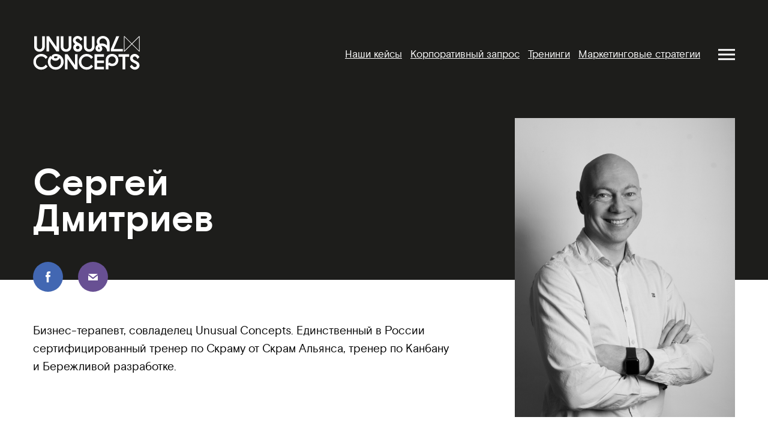

--- FILE ---
content_type: text/html; charset=UTF-8
request_url: https://www.unusual-concepts.ru/coach/sergey-dmitriev/
body_size: 7273
content:

<!doctype html>
<html lang="en">
    <head>
	    <!-- Google Tag Manager -->
		<script>(function(w,d,s,l,i){w[l]=w[l]||[];w[l].push({'gtm.start':
		new Date().getTime(),event:'gtm.js'});var f=d.getElementsByTagName(s)[0],
		j=d.createElement(s),dl=l!='dataLayer'?'&l='+l:'';j.async=true;j.src=
		'https://www.googletagmanager.com/gtm.js?id='+i+dl;f.parentNode.insertBefore(j,f);
		})(window,document,'script','dataLayer','GTM-MD65Z3W');</script>
		<!-- End Google Tag Manager -->
	    
	    <!-- Google Tag Manager -->
		<script>(function(w,d,s,l,i){w[l]=w[l]||[];w[l].push({'gtm.start':
		new Date().getTime(),event:'gtm.js'});var f=d.getElementsByTagName(s)[0],
		j=d.createElement(s),dl=l!='dataLayer'?'&l='+l:'';j.async=true;j.src=
		'https://www.googletagmanager.com/gtm.js?id='+i+dl;f.parentNode.insertBefore(j,f);
		})(window,document,'script','dataLayer','GTM-P3Z5SJ8');</script>
		<!-- End Google Tag Manager -->
		
		<!-- Facebook Pixel Code
		<script>
		!function(f,b,e,v,n,t,s)
		{if(f.fbq)return;n=f.fbq=function(){n.callMethod?
		n.callMethod.apply(n,arguments):n.queue.push(arguments)};
		if(!f._fbq)f._fbq=n;n.push=n;n.loaded=!0;n.version='2.0';
		n.queue=[];t=b.createElement(e);t.async=!0;
		t.src=v;s=b.getElementsByTagName(e)[0];
		s.parentNode.insertBefore(t,s)}(window,document,'script',
		'https://connect.facebook.net/en_US/fbevents.js');
		fbq('init', '1842655762655511');
		fbq('track', 'PageView');
		</script>
		<noscript>
		<img height="1" width="1"
		src="https://www.facebook.com/tr?id=1842655762655511&ev=PageView&noscript=1"/>
		</noscript>
		End Facebook Pixel Code -->
		
		<!-- Facebook Pixel Code -->
		<script>
		!function(f,b,e,v,n,t,s)
		{if(f.fbq)return;n=f.fbq=function(){n.callMethod?
		n.callMethod.apply(n,arguments):n.queue.push(arguments)};
		if(!f._fbq)f._fbq=n;n.push=n;n.loaded=!0;n.version='2.0';
		n.queue=[];t=b.createElement(e);t.async=!0;
		t.src=v;s=b.getElementsByTagName(e)[0];
		s.parentNode.insertBefore(t,s)}(window,document,'script',
		'https://connect.facebook.net/en_US/fbevents.js');
		fbq('init', '303451713704811');
		fbq('track', 'PageView');
		</script>
		<noscript>
		<img height="1" width="1"
		src="https://www.facebook.com/tr?id=303451713704811&ev=PageView&noscript=1"/>
		</noscript>
		<!-- End Facebook Pixel Code -->
		
        <meta charset="utf-8">
        <meta name="viewport" content="width=device-width, initial-scale=1, shrink-to-fit=no">
        
        <meta property="og:image" content="https://unusual-concepts.ru/i/snippet-uc.png">
        
        <meta name="yandex-verification" content="5ebe02888639f036" />
        
        <link rel="stylesheet" href="/css/magnific-popup.css">
        <link rel="stylesheet" href="/css/style.css?1769073693">

        <title>Сергей Дмитриев</title>
        
        <link rel="shortcut icon" type="image/png" href="/fav.ico">
        <link rel="shortcut icon" type="image/png" href="https://www.unusual-concepts.ru/fav.ico">
        
        <meta http-equiv="Content-Type" content="text/html; charset=UTF-8" />
<meta name="description" content="Цифровая трансформация бизнеса, тренинги от Scrum.org, Scrum Alliance, Lean Kanban University" />
<script type="text/javascript">if(!window.BX)window.BX={};if(!window.BX.message)window.BX.message=function(mess){if(typeof mess==='object'){for(let i in mess) {BX.message[i]=mess[i];} return true;}};</script>
<script type="text/javascript">(window.BX||top.BX).message({'JS_CORE_LOADING':'Загрузка...','JS_CORE_NO_DATA':'- Нет данных -','JS_CORE_WINDOW_CLOSE':'Закрыть','JS_CORE_WINDOW_EXPAND':'Развернуть','JS_CORE_WINDOW_NARROW':'Свернуть в окно','JS_CORE_WINDOW_SAVE':'Сохранить','JS_CORE_WINDOW_CANCEL':'Отменить','JS_CORE_WINDOW_CONTINUE':'Продолжить','JS_CORE_H':'ч','JS_CORE_M':'м','JS_CORE_S':'с','JSADM_AI_HIDE_EXTRA':'Скрыть лишние','JSADM_AI_ALL_NOTIF':'Показать все','JSADM_AUTH_REQ':'Требуется авторизация!','JS_CORE_WINDOW_AUTH':'Войти','JS_CORE_IMAGE_FULL':'Полный размер'});</script>

<script type="text/javascript" src="/bitrix/js/main/core/core.js?1702317899489969"></script>

<script>BX.setJSList(['/bitrix/js/main/core/core_ajax.js','/bitrix/js/main/core/core_promise.js','/bitrix/js/main/polyfill/promise/js/promise.js','/bitrix/js/main/loadext/loadext.js','/bitrix/js/main/loadext/extension.js','/bitrix/js/main/polyfill/promise/js/promise.js','/bitrix/js/main/polyfill/find/js/find.js','/bitrix/js/main/polyfill/includes/js/includes.js','/bitrix/js/main/polyfill/matches/js/matches.js','/bitrix/js/ui/polyfill/closest/js/closest.js','/bitrix/js/main/polyfill/fill/main.polyfill.fill.js','/bitrix/js/main/polyfill/find/js/find.js','/bitrix/js/main/polyfill/matches/js/matches.js','/bitrix/js/main/polyfill/core/dist/polyfill.bundle.js','/bitrix/js/main/core/core.js','/bitrix/js/main/polyfill/intersectionobserver/js/intersectionobserver.js','/bitrix/js/main/lazyload/dist/lazyload.bundle.js','/bitrix/js/main/polyfill/core/dist/polyfill.bundle.js','/bitrix/js/main/parambag/dist/parambag.bundle.js']);
</script>
<script type="text/javascript">(window.BX||top.BX).message({'pull_server_enabled':'N','pull_config_timestamp':'0','pull_guest_mode':'N','pull_guest_user_id':'0'});(window.BX||top.BX).message({'PULL_OLD_REVISION':'Для продолжения корректной работы с сайтом необходимо перезагрузить страницу.'});</script>
<script type="text/javascript">(window.BX||top.BX).message({'LANGUAGE_ID':'ru','FORMAT_DATE':'DD.MM.YYYY','FORMAT_DATETIME':'DD.MM.YYYY HH:MI:SS','COOKIE_PREFIX':'BITRIX_SM','SERVER_TZ_OFFSET':'10800','UTF_MODE':'Y','SITE_ID':'s1','SITE_DIR':'/','USER_ID':'','SERVER_TIME':'1769073693','USER_TZ_OFFSET':'0','USER_TZ_AUTO':'Y','bitrix_sessid':'08d86cb8639f4939008df7fe1ddfb453'});</script>


<script type="text/javascript" src="/bitrix/js/pull/protobuf/protobuf.js?1677686940274055"></script>
<script type="text/javascript" src="/bitrix/js/pull/protobuf/model.js?167768694070928"></script>
<script type="text/javascript" src="/bitrix/js/rest/client/rest.client.js?167769528117414"></script>
<script type="text/javascript" src="/bitrix/js/pull/client/pull.client.js?170231773680598"></script>
<script type="text/javascript">
					(function () {
						"use strict";

						var counter = function ()
						{
							var cookie = (function (name) {
								var parts = ("; " + document.cookie).split("; " + name + "=");
								if (parts.length == 2) {
									try {return JSON.parse(decodeURIComponent(parts.pop().split(";").shift()));}
									catch (e) {}
								}
							})("BITRIX_CONVERSION_CONTEXT_s1");

							if (cookie && cookie.EXPIRE >= BX.message("SERVER_TIME"))
								return;

							var request = new XMLHttpRequest();
							request.open("POST", "/bitrix/tools/conversion/ajax_counter.php", true);
							request.setRequestHeader("Content-type", "application/x-www-form-urlencoded");
							request.send(
								"SITE_ID="+encodeURIComponent("s1")+
								"&sessid="+encodeURIComponent(BX.bitrix_sessid())+
								"&HTTP_REFERER="+encodeURIComponent(document.referrer)
							);
						};

						if (window.frameRequestStart === true)
							BX.addCustomEvent("onFrameDataReceived", counter);
						else
							BX.ready(counter);
					})();
				</script>



<script type="text/javascript">var _ba = _ba || []; _ba.push(["aid", "7c4834327c0ae6d1f7b1472aded0f355"]); _ba.push(["host", "www.unusual-concepts.ru"]); (function() {var ba = document.createElement("script"); ba.type = "text/javascript"; ba.async = true;ba.src = (document.location.protocol == "https:" ? "https://" : "http://") + "bitrix.info/ba.js";var s = document.getElementsByTagName("script")[0];s.parentNode.insertBefore(ba, s);})();</script>


        
        <script src="/js/classes.js?1769073693"></script>
        <script src="/js/functions.js?1769073693"></script>
        <script src="https://cdn.jsdelivr.net/npm/vue@2.6.14"></script>
        <script src="https://ajax.googleapis.com/ajax/libs/jquery/1.9.1/jquery.min.js"></script>
		<script src="/js/jquery.magnific-popup.js"></script>		
		
		<script type="text/javascript">var _ba = _ba || []; _ba.push(["aid", "7c4834327c0ae6d1f7b1472aded0f355"]); _ba.push(["host", "www.unusual-concepts.ru"]); (function() {var ba = document.createElement("script"); ba.type = "text/javascript"; ba.async = true;ba.src = (document.location.protocol == "https:" ? "https://" : "http://") + "bitrix.info/ba.js";var s = document.getElementsByTagName("script")[0];s.parentNode.insertBefore(ba, s);})();</script>


				
    </head>
    <body id="bodyid">
	    <!-- Google Tag Manager (noscript) -->
		<noscript><iframe src="https://www.googletagmanager.com/ns.html?id=GTM-MD65Z3W"
		height="0" width="0" style="display:none;visibility:hidden"></iframe></noscript>
		<!-- End Google Tag Manager (noscript) -->
	    
	    <!-- Google Tag Manager (noscript) -->
		<noscript><iframe src="https://www.googletagmanager.com/ns.html?id=GTM-P3Z5SJ8"
		height="0" width="0" style="display:none;visibility:hidden"></iframe></noscript>
		<!-- End Google Tag Manager (noscript) -->

	    		
		<div class="wrapper">
								    	<div class="wrapper-block -dark">
		                    <div class="wrapper-block-inner">
                    <header>
                        <a title="Unusual Concepts" class="header-logo" href="/">
                            <img alt="Unusual Concepts" src="/i/logo.svg">
                            <img class="header-logo-black" alt="Unusual Concepts" src="/i/logo-black.svg" style="display: none;">
                        </a>
                        <div class="burger-menu">
                            <a id="burger-button" href="#" class="burger-menu-button"></a>
                            <div id="hidden-menu" class="hidden-menu">
	                            <div class="hidden-menu-inner">
		                            <div class="hidden-menu-inner-inner">
			                            <div class="hidden-menu-inner-inner-top">
				                            <a href="/cases/">Наши кейсы</a>
				                            <a href="/corporate/#send">Корпоративный запрос</a>
				                            <a href="/study/">Тренинги</a>
				                            <a href="/marketing_strategies/">Маркетинговые стратегии</a>
			                            </div>
			                            <a href="/company/">О компании</a>
			                            			                            <a href="/company/#coachers">Тренеры и коучи</a>
			                            <a href="https://blog.unusual-concepts.ru/agilebasics/">Справочник об Аджайле</a>
										<a href="/schedule/">Расписание курсов</a>
			                            <a href="https://blog.unusual-concepts.ru/">Журнал о проактивном бизнесе</a>
			                            <a href="/info/processing/">О персональных данных</a>
			                            <a href="/payment/">Оплата услуг и возврат средств</a>
		                            </div>
	                            </div>
                            </div>
                        </div>
                        <ul class="header-menu">                            
                            <li>
                                <!--<a href="/study/">Академия Аджайла</a>-->
                                <a href="/cases/">Наши кейсы</a>
                            </li>
                            <li>
                                <a href="/corporate/#send">Корпоративный запрос</a>
                            </li>
                            <li>
                            	<a href="/study/">Тренинги</a>
                            </li>
                            <li>
                            	<a href="/marketing_strategies/">Маркетинговые стратегии</a>
                            </li>
                        </ul>                        
                        <div class="clear"></div>
                    </header>
                                    </div>
            </div>				
<div class="coach-detail-head-layout">
	
	<div class="coach-detail-head">
		<h1>Сергей<br />Дмитриев</h1>
		
					<div class="coach-detail-head-photo" style="background-image: url(/upload/iblock/bb8/bb823acf4bd388fcceed312e32c16175.jpg);"></div>
				
					<div class="coach-detail-head-buttons">								
									<a target="_blank" class="coach-detail-head-buttons-item -fb" href="https://www.facebook.com/blackie6"></a>
								
									<a class="coach-detail-head-buttons-item -email" href="mailto:Sergey@unusual-concepts.com"></a>
								
				<div class="clear"></div>
			</div>
			</div>
	
</div>

<div class="coach-detail-body">
	
	<div class="coach-detail-body-preview">
		<div class="coach-detail-body-preview-text">
			<p>Бизнес-терапевт, совладелец Unusual Concepts. Единственный в&nbsp;России сертифицированный тренер по&nbsp;Скраму от&nbsp;Скрам Альянса, тренер по Канбану и&nbsp;Бережливой разработке. </p>		</div>
	</div>
	
			<div class="coach-detail-body-certificates">			
							<div class="coach-detail-body-certificates-item">
					<img src="/upload/iblock/91b/91b7183cb8a67470507875f8b197cf6e.png" title="Certified Scrum Trainer" alt="Certified Scrum Trainer">
					<span>Certified Scrum Trainer</span>
				</div>
							<div class="coach-detail-body-certificates-item">
					<img src="/upload/iblock/63b/63bb6ca9fda146edfe0cef9992490bd0.png" title="Certified Scrum Professional" alt="Certified Scrum Professional">
					<span>Certified Scrum Professional</span>
				</div>
							<div class="coach-detail-body-certificates-item">
					<img src="/upload/iblock/cd5/cd5ed4adaf3bcd9b6e02881b08120d8e.png" title="Certified Scrum Master" alt="Certified Scrum Master">
					<span>Certified Scrum Master</span>
				</div>
							<div class="coach-detail-body-certificates-item">
					<img src="/upload/iblock/206/206f2ccfceb32315357143cf324e062b.png" title="Certified Scrum Product Owner" alt="Certified Scrum Product Owner">
					<span>Certified Scrum Product Owner</span>
				</div>
							<div class="coach-detail-body-certificates-item">
					<img src="/upload/iblock/39c/39c073f658cdeebddee78cc95912db09.png" title="Certified Lego Serious Play Facilitator" alt="Certified Lego Serious Play Facilitator">
					<span>Certified Lego Serious Play Facilitator</span>
				</div>
						<div class="clear"></div>
		</div>
		
		
	
			<div class="coach-detail-body-text">
			<h2>Бизнес-терапевт: помогаю найти и&nbsp;решить системные проблемы в&nbsp;организации</h2>
	<p>
		 Помогаю собственникам и&nbsp;топ-менеджерам перестраивать организационную структуру и&nbsp;производственные процессы так, чтобы компании могли развиваться за&nbsp;счет внутреннего потенциала. Это дает бизнесу умение изменяться вслед за&nbsp;потребностями клиентов, устойчивость на&nbsp;рынке и&nbsp;независимость от&nbsp;внешних консультантов.
	</p>
	<p>
		 Коучил руководителей международных и&nbsp;российских компаний: Министерство береговой охраны Норвегии, Overstock, Rimini street, SAP, DiVX, Альфа Банк, Raiffeisen Bank, Московский Кредитный Банк, Банк24, Банк Открытие, Альфа Страхование, Альфа Лизинг, Вымпелком, МТС, Связной.
	</p>
	<p>
		 Занимаюсь стратегическими изменениями в&nbsp;работе компаний уже двадцать лет. Пропагандирую современные подходы к&nbsp;работе, которые базируются на&nbsp;аджайловом образе мышления: Скрам, Канбан, Бережливую разработку. Работал со&nbsp;100+ командами в&nbsp;разных странах мира.
	</p>
<iframe width="100%" height="450" src="https://www.youtube.com/embed/VUEOxOYUHFI?rel=0&amp;showinfo=0&amp;start=125" frameborder="0" allowfullscreen></iframe>
<p>
	 &laquo;Я&nbsp;езжу по&nbsp;миру и&nbsp;помогаю компаниям делать трансформации бизнеса. И&nbsp;в&nbsp;первую очередь это трансформации мозгов людей. Моя миссия&nbsp;&mdash; быть маяком в&nbsp;темноте, вдохновлять и&nbsp;побуждать людей плыть к&nbsp;свету. Я&nbsp;делаю так, чтобы они задумались над вопросами: кто они? зачем они здесь? куда идут? Именно такая трансформация людей дает бизнесу результат&raquo;
</p>
<div>
		 <iframe width="100%" height="450" src="https://www.youtube.com/embed/p3fVTauR4V8?rel=0&amp;showinfo=0" frameborder="0" allowfullscreen></iframe>
<blockquote>
			<b>Алексей Марей, Сергей Дмитриев. Путь трансформации Альфа-Банка</b>
<br /><br />
			 Рассказываем о&nbsp;причинах, процессе и&nbsp;трудностях трансформации, которую мы&nbsp;запустили в&nbsp;банке
</blockquote>
</div>
<h3>Публикации в&nbsp;СМИ</h3>
<p>
	 Ведомости. <a href="http://www.vedomosti.ru/management/articles/2017/07/13/722253-korporatsii-menedzherov-agile">Корпорации все чаще посылают менеджеров учиться agile</a><br />
Инвест-Форсайт. <a href="http://www.if24.ru/kak-agile-tyanet-biznes-iz-krizisa/">Может&nbsp;ли Аджайл вытянуть бизнес из&nbsp;кризиса</a><br />
AlfaHealth. <a href="https://ru.calameo.com/read/004599794bc7c6dd18f07">Как Agile меняет корпорации во&nbsp;всем мире. Страница 14&ndash;17</a><br />
</p>
<h2>Давайте знакомиться</h2>
<p>Я буду рад познакомиться и рассказать, почему трансформации необходимы каждой современной корпорации. Пишите на почту или в ФБ.</p>		</div>
		
		
	<div class="coach-detail-body-back">
		<a href="/company/#coachers">&larr; Список тренеров</a>
	</div>
	
</div>	<div style="clear:both"></div>
<!--<div class="row">
	<div class="col-md-6 share">
		<span class="text"></span>
		<script type="text/javascript" src="//yastatic.net/share2/share.js" async="async" charset="utf-8"></script>
		<div class="ya-share2" data-services="vkontakte,facebook,twitter,viber,whatsapp,odnoklassniki,moimir"></div>
	</div>
	<div class="col-md-6">
					<a class="back-url" href="/company/#staff"><i class="fa fa-chevron-left"></i>Список сотрудников</a>
				
	</div>
</div>-->			<div id="footer" class="wrapper-block -dark">
                <div class="wrapper-block-inner">
                    <footer>
                        <ul class="footer-menu">
                            <li>
                                <a href="/company/">О компании</a>
                            </li>
                            <li>
                                <a href="/cases/">Наши кейсы</a>
                            </li>
                            <li>
                                <a href="/company/#coachers">Тренеры и коучи</a>
                            </li>
                            <li>
                                <a href="/info/processing/">О персональных данных</a>
                            </li>
                            <li>
                                <a href="/payment/">Оплата услуг и возврат средств</a>
                            </li>
                            <li>
                                <a target="_blank" href="https://blog.unusual-concepts.ru/sm-school/">Блог Unusual Concepts</a>
                            </li>
                        </ul>
                        <ul class="footer-menu">
                            <li>
                                <a href="/corporate/#send">Корпоративный запрос</a>
                            </li>
                            <li>
                                <a href="/study/">Тренинги</a>
                            </li>
	                        <li>
		                        <a href="/schedule/">Расписание курсов</a>
	                        </li>
                            <li>
                                <a href="/marketing_strategies/">Маркетинговые стратегии</a>
                            </li>
                            <li>
                                <a target="_blank" href="https://blog.unusual-concepts.ru/agilebasics/">Справочник об Аджайле</a>
                            </li>
	                        
                            <!--<li>
                                <a target="_blank" href="https://blog.unusual-concepts.ru/">Журнал о проактивном бизнесе</a>
                            </li>-->
                        </ul>
                        <ul class="footer-menu -right">
	                                                    <!--<li class="-call">
                                <a href="javascript:">Заказать звонок</a>
                            </li>-->
                            <li>
                                <a href="mailto:russia@unusual-concepts.com">russia@unusual-concepts.com</a>
                            </li>
                            <li>
                                <a target="_blank" href="https://www.facebook.com/uconcepts/">Мы в Фейсбуке</a>
                            </li>
                        </ul>
                        <div class="clear"></div>
                        <div class="footer-bottom">
                            <div class="footer-copy">
                                © 2012—2026<br />
                                Unusual Concepts
                            </div>
                            <a class="footer-logo" href="/">
                                <img src="/i/logo.svg">
                            </a>
                            <div class="clear"></div>
                        </div>
                    </footer>
                </div>
            </div>
        </div>
        
        <script src="/js/main.js?1769073693"></script>
        
        <!--<script>
			window.intercomSettings = {
				app_id: "uh6z983r"
  			};
		</script>
		<script>(function(){var w=window;var ic=w.Intercom;if(typeof ic==="function"){ic('reattach_activator');ic('update',intercomSettings);}else{var d=document;var i=function(){i.c(arguments)};i.q=[];i.c=function(args){i.q.push(args)};w.Intercom=i;function l(){var s=d.createElement('script');s.type='text/javascript';s.async=true;s.src='https://widget.intercom.io/widget/uh6z983r';var x=d.getElementsByTagName('script')[0];x.parentNode.insertBefore(s,x);}if(w.attachEvent){w.attachEvent('onload',l);}else{w.addEventListener('load',l,false);}}})()</script>-->
		
		<!--<script data-skip-moving="true">
		        (function(w,d,u){
		                var s=d.createElement('script');s.async=1;s.src=u+'?'+(Date.now()/60000|0);
		                var h=d.getElementsByTagName('script')[0];h.parentNode.insertBefore(s,h);
		        })(window,document,'https://cdn.bitrix24.ru/b8530925/crm/site_button/loader_2_1b89w8.js');
		</script>-->
		
		<script type="text/javascript">!function(){var t=document.createElement("script");t.type="text/javascript",t.async=!0,t.src="https://vk.com/js/api/openapi.js?160",t.onload=function(){VK.Retargeting.Init("VK-RTRG-339422-hCpYJ"),VK.Retargeting.Hit()},document.head.appendChild(t)}();</script><noscript><img src="https://vk.com/rtrg?p=VK-RTRG-339422-hCpYJ (49 B) " style="position:fixed; left:-999px;" alt=""/></noscript>
    </body>
</html>

--- FILE ---
content_type: text/css
request_url: https://www.unusual-concepts.ru/css/style.css?1769073693
body_size: 17155
content:
@font-face {
    font-family: 'basis_grotesque_pro';
    src: url('../fonts/basisgrotesquepro-bold-webfont.eot');
    src: url('../fonts/basisgrotesquepro-bold-webfont.eot?#iefix') format('embedded-opentype'),
         url('../fonts/basisgrotesquepro-bold-webfont.woff2') format('woff2'),
         url('../fonts/basisgrotesquepro-bold-webfont.woff') format('woff'),
         url('../fonts/basisgrotesquepro-bold-webfont.ttf') format('truetype'),
         url('../fonts/basisgrotesquepro-bold-webfont.svg#basis_grotesque_probold') format('svg');
    font-weight: 700;
}

@font-face {
    font-family: 'basis_grotesque_pro';
    src: url('../fonts/basisgrotesquepro-light-webfont.eot');
    src: url('../fonts/basisgrotesquepro-light-webfont.eot?#iefix') format('embedded-opentype'),
         url('../fonts/basisgrotesquepro-light-webfont.woff2') format('woff2'),
         url('../fonts/basisgrotesquepro-light-webfont.woff') format('woff'),
         url('../fonts/basisgrotesquepro-light-webfont.ttf') format('truetype'),
         url('../fonts/basisgrotesquepro-light-webfont.svg#basis_grotesque_prolight') format('svg');
    font-weight: 300;
}

@font-face {
    font-family: 'basis_grotesque_pro';
    src: url('../fonts/basisgrotesquepro-regular-webfont.eot');
    src: url('../fonts/basisgrotesquepro-regular-webfont.eot?#iefix') format('embedded-opentype'),
         url('../fonts/basisgrotesquepro-regular-webfont.woff2') format('woff2'),
         url('../fonts/basisgrotesquepro-regular-webfont.woff') format('woff'),
         url('../fonts/basisgrotesquepro-regular-webfont.ttf') format('truetype'),
         url('../fonts/basisgrotesquepro-regular-webfont.svg#basis_grotesque_proregular') format('svg');
    font-weight: 400;
}



@-webkit-keyframes preloader {
    from {transform: rotate(0deg);}
    to {transform: rotate(360deg);}
}

@keyframes preloader {
    from {transform: rotate(0deg);}
    to {transform: rotate(360deg);}
}



.clear {
    clear: both;
}

body {
    background: #fff;
    font-family: 'basis_grotesque_pro', sans-serif;
    margin: 0;
    font-weight: 400;
}
body.-overflow {
	height: 100vh;
    overflow: hidden;
}



.wrapper {
    width: 100%;
}
.wrapper-block {
    width: 100%;
    min-width: 1170px;
}
.wrapper-block.-dark {
    background: #1d1d1b;
}
.wrapper-block.-light {
    background: #fff;
}
.wrapper-block.-yellow {
    background: #ffdd00;
}
.wrapper-block.-gray {
    background: #f9f9f9;
}
.wrapper-block-inner {
    width: 1170px;
    margin: 0 auto;
    padding: 0 30px 42px;
}



header {
    width: 100%;
    padding: 59px 0 0;
}
a.header-logo {
    display: block;
    width: 178px;
    height: 58px;
    float: left;
    z-index: 99999;
    position: relative;
}
a.header-logo img {
    width: 100%;
    height: 100%;
}
ul.header-menu {
    float: right;
    margin: 21px 0 0;
    position: relative;
    z-index: 9999;
}
ul.header-menu li {
    float: left;
    list-style: none;
    margin: 0 14px 0 0;
}
ul.header-menu li:last-child {
	margin: 0;
}
ul.header-menu li a {
    font-size: 16px;
    line-height: 1.13;
    color: #fff;
    font-weight: 400;
}
ul.header-menu li a:hover, ul.header-menu li a.header-menu-join {
    color: #ff4640;
}
.burger-menu {
    margin: 18px 0 0 30px;
    float: right;
    /*display: none;*/
}
.burger-menu-button {
    display: block;
    width: 28px;
    height: 28px;
    background: url(../i/menu-button.svg) no-repeat scroll 0 0;
    background-size: 28px 28px;
    position: relative;
    z-index: 99999;
    top: 0;
    transition: all 0.5s;
}
.burger-menu-button.-show {
	height: 8px;
	top: 8px;
    z-index: 999999;
}



.wrapper-block-main_text {
    margin: 248px 0 0 0;
    color: #fff;    
    padding: 0 0 44px;
}
.wrapper-block-main_text span {
    font-size: 20px;
    line-height: 1.3;
    margin: 0 0 50px;
    display: block;
}
.wrapper-block-main_text p {
    font-size: 69px;
    line-height: 1.38;
    font-weight: 700;
    margin: 40px 0 0;
}
.wrapper-block-main_text p b {
    color: #1d1d1b;
    background: #ffdd00;
    padding: 0 12px;
    margin: 0px 0 0 -20px;
    display: inline-block;
    position: relative;
    left: 6px;
}
.wrapper-block-arrows {
    background: url(../i/arrows.svg) no-repeat scroll 0 0;
    width: 40px;
    height: 35px;
    background-size: 40px 35px;
    margin: 0 auto;
}



.corporate {
	width: 100%;
}
.corporate-head-layout {
	min-width: 1170px;
	background: url(../i/corporat_back.svg) no-repeat scroll calc(100% + 115px) 0 #1d1d1b;
	width: 100%;
}
.corporate-head {
	width: 1110px;
    margin: 0 auto;
    padding: 145px 30px 0;
}
h1.corporate-head-title {
	margin: 0 0 30px;
	font-weight: 700;
	font-size: 72px;
	color: #FFFFFF;
	line-height: 95px;
}
h1.corporate-head-title b {
	background: #FFDD00;
	color: #1B1B1B;
    padding: 0 20px;
    margin: 0 0 0 -20px;
}
.corporate-head-button {
	margin: 0 0 192px;
    display: block;
    text-decoration: none;
    font-weight: 700;
    color: #fff;
    font-size: 14px;
    width: 160px;
    height: 50px;
    text-align: center;
    line-height: 51px;
    border: 3px solid #fff;
}
.corporate-head-small {
	display: block;
    color: #FFFFFF;
    font-weight: 700;
    font-size: 18px;
    width: 474px;
    line-height: 28px;
    margin: 0 0 80px;
}
.corporate-head-small.-left {
	float: left;
}
.corporate-head-small.-right {
	float: right;
    width: 200px;
}

.corporate-way-layout {
	min-width: 1170px;
	background: #F9F9F9;
	width: 100%;
}
.corporate-way {
	width: 1170px;
	margin: 0 auto;
	padding: 145px 0 64px;
}
.corporate-way-title {
	margin: 0 0 62px;
	font-weight: 700;
	font-size: 59px;
	line-height: 75px;
	color: #1B1B1B;
}
.corporate-way-title b {
	background: #1B1B1B;
	color: #1B1B1B;
	padding: 0 20px;
	margin: 0 0 0 -20px;
}
.corporate-way-list {
	
}
.corporate-way-list-item {
	height: 60px;
    float: left;
    margin: 0 48px 80px 0;
    width: 340px;
}
.corporate-way-list-item-first {
	color: rgba(27,27,27,1);
    font-size: 16px;
    letter-spacing: 0.4px;
    line-height: 26px;
    padding: 0 0 0 42px;
}
.corporate-way-list-item-count {
	font-size: 12px;
    line-height: 18px;
    color: #1B1B1B;
    height: 53px;
    border-right: 2px solid rgba(27,27,27,0.6);
    width: 27px;
    padding: 7px 0 0;
    float: left;
    margin: 0 12px 0 0;
}
.corporate-way-list-item-text {
	font-weight: 700;
    font-size: 16px;
    line-height: 26px;
    color: #131317;
    margin: 4px 0 0;
}

.corporate-size-layout {
	background: #fff;
	width: 100%;
	min-width: 1170px;
	height: 800px;
	position: relative;
}
.corporate-size {
	position: relative;
	width: 1170px;
	margin: 0 auto;
	padding: 162px 0 0;
}
.corporate-size-title {
	font-weight: 700;
    font-size: 60px;
    line-height: 75px;
    color: #1B1B1B;
    z-index: 99;
    position: relative;
    margin: 0 0 40px;
}
.corporate-size-text {
	display: none;
	font-size: 13px;
	line-height: 20px;
	color: #6A6C73;
}
.corporate-size-link {
	display: block;
    width: 123px;
    height: 33px;
    background: #1B1B1B;
    padding: 18px 0 0 28px;
    text-decoration: none;
    font-weight: 700;
    color: #FFFFFF;
    font-size: 14px;
    line-height: 18px;
    position: relative;
}
.corporate-size-link span {
	background: url(../i/arrow.svg) no-repeat scroll 0 0;
    width: 26px;
    height: 26px;
    display: block;
    position: absolute;
    top: 12px;
    right: 16px;
}
.corporate-size-image {
	position: absolute;
    top: 230px;
    right: -60px;
    z-index: 9;
}
.corporate-size-yellow {
	background: #FFDD00;
	height: 620px;
	position: absolute;
	top: 0;
	width: 63%;
    left: 37%;
}
.corporate-size-purple {
	position: absolute;
	left: 0;
	bottom: 0px;
	background: #685093;
	width: 100%;
	min-width: 1170px;
	height: 180px;
}
.corporate-size-men {
	width: 370px;
    height: 113px;
    position: absolute;
    right: 0;
    top: 126px;
    background: url(../i/asset17.svg) no-repeat scroll 0 0;
    z-index: 999;
}

.corporate-send-layout {
	background: #F9F9F9;
	width: 100%;
	min-width: 1170px;
}
.corporate-send-layout.-course {
	background: #FFF;
}
.corporate-send {
	padding: 164px 0 146px;
	width: 1170px;
	margin: 0 auto;
	position: relative;
}
.corporate-send-layout.-course .corporate-send {
	padding: 0;
}
.corporate-send-man {
	position: absolute;
    bottom: 10px;
    right: 0;
    width: 134px;
    height: 113px;
    background: url(../i/asset10.svg?1) no-repeat scroll 0 0;
}
.corporate-send-title {
	font-weight: 700;
	font-size: 60px;
	line-height: 75px;
	color: #1B1B1B;
	margin: 0 0 40px;
}
.corporate-send-title b {
	background: #FFDD00;
	padding: 0 20px;
	margin: 0 0 0 -20px;
}
.corporate-send-title a {
	text-decoration: none;
    color: #1B1B1B;
}
.corporate-send-small-text {
	color: rgba(27,27,27,0.6);
	font-size: 16px;
	line-height: 26px;
	letter-spacing: 0.4px;
	position: absolute;
	left: 0;
	top: 493px;
}
.corporate-send-layout.-course .corporate-send-small-text {
	top: 50px;
}
.corporate-send-form {
	width: 352px;
    background: url(../i/programm.png) no-repeat scroll 0 bottom #fff;
    margin: 0 0 0 300px;
    background-size: 635px;
    box-shadow: 0 25px 35px rgba(19,19,23,0.2);
    padding: 51px 0 60px 283px;
}
.corporate-send-form-inner {
	
}
.corporate-send-form-inner-title {
	font-weight: 700;
    font-size: 20px;
    line-height: 26px;
    letter-spacing: -0.05px;
    color: #131317;
    margin: 0 0 44px;
}
.corporate-send-form-inner-form {
	position: relative;
}
.corporate-send-form-inner-form-input {
	display: block;
    border: 2px solid #E1E2E6;
    margin: 0 0 21px;
    padding: 0 21px;
    width: 264px;
    height: 48px;
    color: #131317;
    font-size: 15px;
    line-height: 24px;
    font-family: 'basis_grotesque_pro';
    outline: none !important;
}
.corporate-send-form-inner-form-input.-error {
	border-color: red;
}
.corporate-send-form-inner-form-area {
	display: block;
    border: 2px solid #E1E2E6;
    margin: 0 0 21px;
    padding: 21px;
    width: 264px;
    height: 48px;
    color: #131317;
    font-size: 15px;
    line-height: 24px;
    font-family: 'basis_grotesque_pro';
    outline: none !important;
    resize: none;
}
.corporate-send-form-inner-form-input:focus, .corporate-send-form-inner-form-area:focus {
	border-color: #131317;
}
.corporate-send-form-inner-form-button {
	display: block;
    width: 134px;
    border: 3px solid #000000;
    height: 40px;
    font-weight: 700;
    color: #292929;
    font-size: 14px;
    line-height: 36px;
    font-family: 'basis_grotesque_pro';
    margin: 38px 0 0;
    background: #ffffff;
    text-align: center;
}
.corporate-send-form-inner-form-button:hover {
	background: #000000;
	color: #fff;
	cursor: pointer;
}
.corporate-send-form-inner.-success {
	height: 414px;
    background: url(../i/success-buy.png) no-repeat scroll 0 bottom;
    margin: 0 0 -59px;
    background-size: 388px 324px;
}
.corporate-send-form-inner-text {
	margin: 0 0 0 -235px;
    font-size: 20px;
    line-height: 26px;
    font-weight: 700;
    color: #131317;
    width: 323px;
    letter-spacing: -0.05px;
}



.academy {
	width: 100%;
}
.academy-head-layout {
	min-width: 1170px;
    width: 100%;
    background: url(../i/academy_back.svg) no-repeat scroll 100% 150px #1d1d1b;
}
.academy-head {
	width: 1170px;
    margin: 0 auto;
    padding: 129px 0 1px;
}
h1.academy-head-title {
	margin: 0 0 0 -20px;
    font-weight: 700;
    font-size: 72px;
    line-height: 95px;
    color: #FFFFFF;
    display: inline-block;
    background: #685093;
    padding: 0 23px 0 20px;
}
h2.academy-head-title-small {
	margin: 28px 0 40px;
    display: block;
    width: 822px;
    font-weight: 700;
    color: #FFFFFF;
    font-size: 24px;
    line-height: 32px;
}
.academy-head-button {
	margin: 0 0 121px;
    display: block;
    text-decoration: none;
    font-weight: 700;
    color: #fff;
    font-size: 14px;
    width: 200px;
    height: 50px;
    text-align: center;
    line-height: 51px;
    border: 3px solid #fff;
}
.academy-head-columns {
	padding: 0 0 50px;
}
.academy-head-columns-item {
	float: left;
    width: 301px;
    margin: 0 82px 0 0;
    border-left: 2px solid #7F818A;
    padding: 4px 0 7px 15px;
    line-height: 30px;
}
.academy-head-columns-item:nth-child(3n) {
	margin: 0;
}
.academy-head-columns-item b {
	font-weight: 700;
	color: #FFFFFF;
	font-size: 16px;
	line-height: 26px;
	display: block;
	margin: 0 0 10px;
}
.academy-head-columns-item p {
	font-size: 13px;
	line-height: 25px;
	color: #fff;
	margin: 0;
	padding: 0;
}

.academy-programm {
	width: 1170px;
    margin: 0 auto;
    padding: 145px 0 150px;
}
.academy-programm-title {
	font-size: 60px;
    line-height: 75px;
    font-weight: 700;
    color: #1B1B1B;
    margin: 0 0 57px;
}
.academy-programm-title b {
	display: inline-block;
    background: #1B1B1B;
    padding: 6px 20px;
    margin: 0 0 0 -20px;
    color: #FFFFFF;
}
.academy-programm-table {
	
}
.academy-programm-table-head {
	
}
.academy-programm-table-head-item {
	display: inline-block;
    padding: 0 30px;
    text-decoration: none;
    color: #131317;
    font-size: 15px;
    line-height: 19px;
    border-right: 2px solid #E1E2E6;
    float: left;
}
.academy-programm-table-head-item.-last {
	border-right-width: 0;
}
.academy-programm-table-head-item.-active {
	border-left: 2px solid #E1E2E6;
    border-top: 2px solid #E1E2E6;
    padding-top: 15px;
    padding-bottom: 14px;
    margin-top: -17px;
    font-weight: 700;
    position: relative;
    background: #fff;
    margin-left: -2px;
}
.academy-programm-table-head-item.-first.-active {
	margin-left: 0;
}
.academy-programm-table-head-item.-last.-active {
	border-right: 2px solid #E1E2E6;
}
.academy-programm-table-body {
	border: 2px solid #E1E2E6;
    margin: -2px 0 0;
    padding: 20px 30px;
}
.academy-programm-table-body-section {
	margin: 0 0 8px;
}
.academy-programm-table-body-section-title {
	color: rgba(27,27,27,0.6);
    font-size: 16px;
    line-height: 26px;
    margin: 0 0 20px 29px;
    letter-spacing: 0.4px;
}
.academy-programm-table-body-section-inner {
	
}
.academy-programm-table-body-section-inner-item {
	display: block;
    float: left;
    padding: 28px 29px 24px;
    width: 194px;
    height: 94px;
    margin: 0 27px 32px 0;
    border: 2px solid #E1E2E6;
    text-decoration: none;
    position: relative;
}
.academy-programm-table-body-section-inner-item:nth-child(4n) {
	margin-right: 0;
}
.academy-programm-table-body-section-inner-item:hover,
.academy-programm-table-body-section-inner-item.-active {
	background: #FFDD00;
    border: 4px solid #1D1D1B;
    width: 194px;
    height: 94px;
    padding: 26px 27px 22px;
}
.academy-programm-table-body-section-inner-item:hover {
	/*box-shadow: 0 25px 35px rgba(16,16,69,0.2);*/
}
.academy-programm-table-body-section-inner-item b {
	font-weight: 700;
    color: #131317;
    font-size: 18px;
    line-height: 26px;
    letter-spacing: -0.36px;
    overflow: hidden;
    display: -webkit-box;
    -webkit-line-clamp: 2;
    -webkit-box-orient: vertical;
    min-height: 52px;
    margin: 0 0 11px;
}
.academy-programm-table-body-section-inner-item i {
	color: #6A6C73;
    font-size: 12px;
    line-height: 16px;
    font-style: normal;
    opacity: 0;
}
.academy-programm-table-body-section-inner-item:hover i {
	opacity: 1;
}
.academy-programm-table-body-section-inner-item p {
	margin: 0;
    color: #7F818A;
    font-size: 12px;
    line-height: 16px;
}
.academy-programm-table-body-section-inner-item:hover p,
.academy-programm-table-body-section-inner-item.-active p {
	color: #1B1B1B;
}
.academy-programm-table-body-section-inner-item span {
	display: none;
	position: absolute;
    top: -4px;
    left: -4px;
    background: #FFDD00;
    width: 192px;
    padding: 26px 29px 24px 27px;
    z-index: 999;
    border: 4px solid #1D1D1B;
    box-shadow: 0 25px 35px rgba(16,16,69,0.2);
}
.academy-programm-table-body-section-inner-item span b {
	overflow: visible;
	-webkit-line-clamp: unset;
}
.academy-programm-table-body-section-inner-item span p {
	margin: 0 0 40px;
}
.academy-programm-table-body-section-inner-item span i {
	color: #1B1B1B;
	font-size: 12px;
	line-height: 16px;
}
.academy-programm-table-body-section-inner-item span u {
	color: #6A6C73;
    font-size: 12px;
    line-height: 16px;
    font-style: normal;
    text-decoration: none;
}
.academy-programm-table-body-section-inner-item:hover span {
	display: block;
}

.academy-start {
	width: 100%;
	min-width: 1170px;
	background: #F9F9F9;
}
.academy-start-inner {
	width: 1170px;
	margin: 0 auto;
	padding: 150px 0 84px;
}
.academy-start-title {
	font-weight: 700;
    font-size: 58px;
    line-height: 75px;
    letter-spacing: 0.1px;
    color: #1B1B1B;
    position: relative;
    z-index: 9;
}
.academy-start-title b {
	color: #fff;
    background: #1B1B1B;
    padding: 0 20px;
    margin: 0 0 0 -20px;
}
.academy-start-body {
	width: 833px;
    height: 501px;
    background: #FFFFFF;
    box-shadow: 0 25px 35px rgba(19,19,23,0.2);
    margin: -279px 0 0 169px;
}
.academy-start-texts {
	padding: 349px 0 0;
    margin: 0 0 31px 30px;
}
.academy-start-texts-item {
	width: 293px;
    float: left;
    margin: 0 45px 0 0;
    color: #1B1B1B;
    font-size: 14px;
    line-height: 25px;
}
.academy-start-date {
	margin: 0 0 0 30px;
    font-size: 12px;
    line-height: 16px;
    color: #1B1B1B;
    float: left;
}
.academy-start-date i {
	font-style: normal;
    margin: 0 5px 0 0;
    color: #7F818A;    
}
.academy-start-detail {
	display: block;
    float: right;
    text-decoration: none;
    font-weight: 700;
    color: #1B1B1B;
    font-size: 14px;
    line-height: 18px;
    margin: -13px 30px 0 0;
    padding: 0 27px 0 0;
    background: url(../i/arrow-black.svg) no-repeat scroll right center;
}

.academy-coaches {
	width: 1170px;
    margin: 0 auto;
    padding: 150px 0 100px;
}
.academy-coaches-title {
	font-size: 60px;
    line-height: 75px;
    font-weight: 700;
    color: #1B1B1B;
    margin: 0 0 57px;
}
.academy-coaches-title b {
	margin: 0 0 0 -20px;
    color: #FFFFFF;
    background: #685093;
    padding: 0 20px;
    display: inline-block;
}
.academy-coaches-inner {
	
}
.academy-coaches-inner-text {
	float: left;
    width: 195px;
    padding: 22px 0 0;
    color: #6A6C73;
    font-size: 14px;
    line-height: 25px;
    margin: 0 42px 0 0;
}
.academy-coaches-inner-text p {
	margin: 0 0 10px;
}
.academy-coaches-inner-text a {
	display: inline-block;
    text-decoration: none;
    color: #1B1B1B;
    font-weight: 700;
    font-size: 14px;
    line-height: 18px;
    background: url(../i/arrow-black.svg) no-repeat scroll right 20px;
    width: 108px;
}
.academy-coaches-inner-icons {
	float: left;
    width: 900px;
}
.academy-coaches-inner-icons span {
	display: block;
    width: 100px;
    height: 100px;
    line-height: 100px;
    text-align: center;
    position: relative;
    margin: 0 100px 50px 0;
    float: left;
}
.academy-coaches-inner-icons span:nth-child(5n) {
	margin-right: 0;
}
.academy-coaches-inner-icons span img {
	vertical-align: middle;	
    width: 100%;
    height: 100%;
    top: 0;
    left: 0;
    position: relative;
    transition: all 0.2s;
}
.academy-coaches-inner-icons span:hover img {
	width: 125%;
	height: 125%;
	top: -12%;
	left: -12%;
}

.academy-schedule {
	background: #F9F9F9;
    padding: 150px 0 132px;
    min-width: 1170px;
    width: 100%;
}
.academy-schedule-inner {
	width: 1170px;
    margin: 0 auto;
    position: relative;
}
.academy-schedule-title {
	font-weight: 700;
    color: #1B1B1B;
    font-size: 60px;
    line-height: 75px;
}
.academy-schedule-title b {
	background: #FFDD00;
    padding: 0 20px;
    margin: 0 0 0 -20px;
}
.academy-schedule-title-small {
	margin: 30px 0;
    color: #1B1B1B;
    font-size: 16px;
    line-height: 30px;
    letter-spacing: 0.4px;
    display: block;
}
.academy-schedule-title-small a {
	color: #1b1b1b;
}
.academy-schedule-table-hidden {
	overflow: hidden;
    /*height: 637px;*/
    height: 797px;
}
.academy-schedule-table-hidden.-show {
	overflow: visible;
    height: auto;
}
.academy-schedule-table {
	margin: 30px 0 0;
    width: 100%;
    border-collapse: collapse;
}
.academy-schedule-table tr {
	
}
.academy-schedule-table tr td {
	padding-top: 31px;
    padding-bottom: 31px;
    border-top: 2px solid #DCDEE6;
    border-bottom: 2px solid #DCDEE6;
}
.academy-schedule-table tr td.td1 {
	text-align: right;
    width: 54px;
    border-top-width: 0;
    border-bottom-width: 0;
}
.academy-schedule-table tr td.td1 b {
	font-weight: 400;
    color: #1B1B1B;
    font-size: 12px;
    line-height: 16px;
    border-right: 2px solid #7F818A;
    padding-right: 14px;
    display: block;
    padding-top: 14px;
    padding-bottom: 13px;
}
.academy-schedule-table tr td.td2 {
	padding-left: 15px;
    width: 270px;
    padding-right: 14px;
    font-weight: 700;
    color: #1B1B1B;
    font-size: 16px;
    line-height: 26px;
}
.academy-schedule-table tr td.td2 a {
	text-decoration: none;
    color: #1B1B1B;
}
.academy-schedule-table tr td.td2 .table-coachers {
	color: #1B1B1B;
    font-size: 13px;
    font-weight: 400;
    line-height: 22px;
    letter-spacing: -0.13px;
}
.academy-schedule-table tr td.td2 .table-coachers a {
	color: #1B1B1B;
    font-size: 13px;
    font-weight: 400;
    line-height: 22px;
    letter-spacing: -0.13px;
}
.academy-schedule-table tr td.td3 {
	width: 175px;
    color: #1B1B1B;
    font-size: 16px;
    line-height: 26px;
}
.academy-schedule-table tr td.td3 a {
	color: #1B1B1B;
    opacity: 0.7;
    font-size: 14px;
}
.academy-schedule-table tr td.td3_new {
    width: 200px;
}
.academy-schedule-table tr td.td4 {
	
}
.academy-schedule-table tr td span {
	display: block;
    font-size: 13px;
    line-height: 22px;
    font-weight: 400;
    letter-spacing: -0.13px;
}
.academy-schedule-table tr td span a {
	color: #1B1B1B;
}
.academy-schedule-table tr td .academy-schedule-table-state {
	float: left;
    margin: 15px 33px 0 0;
    font-size: 16px;
    line-height: 26px;
    color: #1B1B1B;
}
.academy-schedule-table tr td .academy-schedule-table-state i {
	display: inline-block;
    width: 8px;
    height: 8px;
    border-radius: 50%;
    margin: 0 10px 0 0;
}
.academy-schedule-table tr td .academy-schedule-table-state.-open i {
	background: #53FC80;
}
.academy-schedule-table tr td .academy-schedule-table-state.-closed i {
	background: #685093;
}
.academy-schedule-table tr td .academy-schedule-table-state.-closed {
	margin: 0;
}
.academy-schedule-table-register {
	display: none;
	float: left;
    width: 214px;
    height: 50px;
    border: 3px solid #000000;
    text-align: center;
    font-weight: 700;
    font-size: 14px;
    line-height: 51px;
    text-decoration: none;
    color: #292929;
}
.academy-schedule-table tr:hover .td4 .academy-schedule-table-state.-open {
	display: none;
}
.academy-schedule-table tr:hover .td4 .academy-schedule-table-register {
	display: block;
}
.academy-schedule-table tr:hover td.td1 b {
	border-right-color: #1B1B1B;
}
.academy-schedule-more {
	display: block;
    margin: 30px 0 0 64px;
    text-decoration: none;
    font-weight: 700;
    color: #1B1B1B;
    font-size: 16px;
    line-height: 26px;
    background: url(../i/arrow-black.svg) no-repeat scroll right center;
}
.academy-schedule-man {
	width: 88px;
    height: 93px;
    background: url(../i/asset16.svg) no-repeat scroll 0 0;
    position: absolute;
    bottom: -132px;
    left: 58px;
}



.not-ready {
	min-height: calc(100vh - 164px);
	padding: 0 0 33px;
	width: 100%;
	min-width: 1170px;
	background: url(../i/points.svg) no-repeat scroll center center #1d1d1b;
}
.not-ready-inner {
	padding: 70px 0;
	width: 540px;
	margin: 0 auto;
}
.not-ready-head {
	margin: 0 0 20px;
    color: #1B1B1B;
    font-size: 48px;
    line-height: 60px;
}
.not-ready-head b {
	font-weight: 700;
    padding: 0 15px;
    background: #53FC80;
}
.not-ready-head-small {
	font-size: 24px;
    line-height: 32px;
    font-weight: 700;
    color: #FFFFFF;
    margin: 0 0 15px;
}
.not-ready-text {
    margin: 0 0 25px;
    color: #FFFFFF;
    font-size: 15px;
    line-height: 30px;
    letter-spacing: 0.4px;
    padding: 0 0 15px;
    border-bottom: 2px solid rgba(245,245,247,0.26);
}
.not-ready-form {
	
}
.not-ready-form-area {
	display: block;
    padding: 25px 36px 25px 20px;
    width: 480px;
    resize: none;
    outline: none !important;
    border: 2px solid #E1E2E6;
    background: transparent;
    color: #fff;
    font-size: 15px;
    line-height: 24px;
    font-family: 'basis_grotesque_pro';
    margin: 0 0 21px;
}
.not-ready-form-input {
	display: block;
    padding: 0 20px;
    width: 316px;
    height: 50px;
    float: left;
    resize: none;
    outline: none !important;
    border: 2px solid #E1E2E6;
    background: transparent;
    color: #fff;
    font-size: 15px;
    font-family: 'basis_grotesque_pro';
    margin: 0 20px 0 0;
}
.not-ready-form-area:focus, .not-ready-form-input:focus {
	border-color: #fff;
}
.not-ready-form-button {
	display: block;
    float: left;
    background: #FFFFFF;
    border-width: 0;
    width: 160px;
    height: 54px;
    font-weight: 700;
    font-size: 14px;
    line-height: 19px;
    text-transform: uppercase;
    color: #292929;
}
.not-ready-form-button:hover {
	cursor: pointer;
}



.block-agile {
    padding: 70px 0 0;
}
.block-agile-title {
    font-size: 72px;
    margin: 0 0 35px;
    font-weight: 700;
}
.block-agile-items {
    padding: 0 0 15px;
}
.block-agile-items-col {
    float: left;
    width: 50%;
}
.block-agile-items-col-element {
    margin: 0 0 55px;
}
.block-agile-items-col-element span {
    font-size: 84px;
    line-height: 1;
    color: #e8e8e8;
    display: block;
    float: left;
    width: 70px;
    text-align: center;
    margin: 0 28px 0 0;
}
.block-agile-items-col-element span img {
    display: inline;
    width: 74px;
}
.block-agile-items-col-element p {
    font-size: 22px;
    font-weight: 700;
    line-height: 1.13;
    margin: 13px 0 0;
    display: block;
    float: left;
    width: 400px;
}



.block-work {
    padding: 92px 0 130px;
}
.work-main_text {
    margin: 0 0 105px;
}
.work-main_text span {
    
}
.work-main_text p {
    margin: 31px 0 0;
    font-size: 60px;
    line-height: 1.2;
    font-weight: 700;
    color: #1b1b1b;
}
.work-main_text p b {
    background: #1b1b1b;
    color: #fff;
    position: relative;
    left: -16px;
}
.work-cols {
    
}
.work-cols-item {
    margin: 0 30px 0 0;
    float: left;
    width: calc(33% - 20px);
    color: #1d1d1d;
}
.work-cols-item.-last {
    margin: 0;
}



.block-clients {
    padding: 87px 0 60px;
}
.block-clients-title {
    font-size: 72px;
    line-height: 1.2;
    font-weight: 700;
    color: #1d1d1b;
}
.block-clients-items {
    margin: 60px 0 0;
}
.block-clients-items-element {
    text-decoration: none;
    display: block;
    float: left;
    margin: 0 80px 0 0;
    width: calc(25% - 80px);
    height: 100px;
    line-height: 100px;
}
.block-clients-items-element img {
    vertical-align: middle;
    max-width: 100%;
    max-height: 50px;
}
.block-clients-items-element-hover {
    display: none;
}
.block-clients-new {
    position: relative;
    margin: 96px 0 48px;
}
.block-clients-new-part {
    width: 100%;
    margin-bottom: 48px;
}
.block-clients-new-part img {
	width: 100%;
}
/*.block-clients-items-element:hover .block-clients-items-element-normal {
    display: none;
}
.block-clients-items-element:hover .block-clients-items-element-hover {
    display: inline-block;
}*/



.block-format {
    padding: 88px 0 80px;
}
.format-title {
    font-size: 72px;
    line-height: 1.2;
    font-weight: 700;
    color: #1d1d1b;
}
.format-title-items {
    
}
.format-title-items-element {
    width: 432px;
    margin: 0 30px 0 0;
    float: left;
    padding: 70px 65px;
    height: 173px;
    display: block;
    text-decoration: none;
    color: #000;
}
.format-title-items-element.-yellow {
    background: #ffdd00;
    border: 4px solid #ffdd00;
}
.format-title-items-element.-purple {
    background: #685093;
    margin: 0;
    border: 4px solid #685093;
}
.format-title-items-element:hover {
	border-color: #1D1D1B;
	box-shadow: 0 25px 35px rgba(16,16,69,0.2);
}
.format-title-items-element b {
    display: block;
    font-size: 30px;
    text-transform: uppercase;
    font-weight: 700;
    color: #1d1d1b;
}
.format-title-items-element.-purple b, .format-title-items-element.-purple p {
    color: #fff;
}
.format-title-items-element p {
    margin: 40px 0 0;
}



.catalog-detail {
	width: 100%;
}
	
.catalog-detail-head-layout {
	width: 100%;
    min-width: 1170px;
    background: #1d1d1b;
}
.catalog-detail-head {
	width: 1170px;
    margin: 0 auto;
    padding: 169px 0 79px;
    position: relative;
}
.catalog-detail-head-left {
	width: 702px;
    float: left;
    margin: 0 98px 0 0;
}
h1.catalog-detail-head-left-title {
	margin: 0 0 15px;
    font-weight: 700;
    font-size: 47px;
    line-height: 69px;
    color: #FFFFFF;
}
h1.catalog-detail-head-left-title b {
	display: inline-block;
    background: #FFDD00;
    color: #1B1B1B;
    padding: 0 20px;
    margin: 0 0 0 -20px;
}
.catalog-detail-head-left-text {
	margin: 0 0 47px;
    font-weight: 400;
    font-size: 24px;
    line-height: 32px;
    color: #FFFFFF;
}
.catalog-detail-head-left-button {
	margin: 0 0 153px;
    display: block;
    text-decoration: none;
    font-weight: 700;
    color: #fff;
    font-size: 14px;
    width: 220px;
    height: 50px;
    text-align: center;
    line-height: 51px;
    border: 3px solid #fff;
}
.catalog-detail-head-left-dates {
	
}
.catalog-detail-head-left-dates-item {
	font-weight: 400;
    font-size: 18px;
    line-height: 28px;
    color: #FFFFFF;
}
.catalog-detail-head-right {
	float: left;
}
.catalog-detail-head-right-facebook {
	background: url(../i/asset15.svg?1) no-repeat scroll right 0 transparent;
    width: 586px;
    height: 520px;
    margin: -141px -30px 0 -186px;
    padding: 120px 0 0;
}
.catalog-detail-head-right-facebook.-hidden {
	display: none;
}
.catalog-detail-head-right-facebook-inner {
    width: 400px;
    height: 357px;
    background: url(../i/comment.png) no-repeat scroll 0 0 transparent;
    margin: 0 0 0 110px;
    background-size: cover;
}
.catalog-detail-head-right-facebook-inner a {
    text-decoration: none;
    position: relative;
    display: block;
}
.catalog-detail-head-right-facebook-inner a img {
	width: 90px;
    height: 90px;
    margin: 34px 0 0 60px;
    border-radius: 50%;
}
.catalog-detail-head-right-facebook-inner a i {
	position: absolute;
    top: 95px;
    left: 120px;
    display: block;
    width: 31px;
    height: 31px;
    background: url(../i/fb-icon.svg) no-repeat scroll 0 0;
}
.catalog-detail-head-right-facebook-inner a b {
	display: block;
    margin: 10px 0 0 60px;
    font-weight: 700;
    color: #131317;
    font-size: 18px;
    line-height: 25px;
    letter-spacing: -0.37px;
}
.catalog-detail-head-right-facebook-inner a p {
	margin: 5px 60px 0 60px;
    color: #7F818A;
    font-size: 14px;
    line-height: 25px;
    letter-spacing: -0.14px;
}
.catalog-detail-head-right-authors {
	position: absolute;
    bottom: 79px;
    right: 80px;
}
.catalog-detail-head-right-authors span {
    display: inline-block;
    font-size: 18px;
    line-height: 28px;
    color: #fff;
    vertical-align: top;
}
.catalog-detail-head-right-authors.-hidden {
	display: none;
}
.catalog-detail-head-right-authors-item {
	display: inline-block;
    text-decoration: none;
}
.catalog-detail-head-right-authors-item img {
    display: block;
    float: left;
    width: 55px;
    height: 55px;
    margin: 0 15px 0 0;
    border-radius: 50%;
}
.catalog-detail-head-right-authors-item p {
	display: block;
    float: left;
    margin: 0;
}
.catalog-detail-head-right-authors-item p b {
	display: block;
    font-weight: 400;
    color: #FFFFFF;
    font-size: 18px;
    line-height: 28px;
}
.catalog-detail-head-right-authors-item p i {
	font-style: normal;
    color: #7F818A;
    font-size: 14px;
    line-height: 25px;
    letter-spacing: -0.14px;
}

.catalog-detail-base-layout {
	width: 100%;
    min-width: 1170px;
    background: #F9F9F9;
    position: relative;
    overflow: hidden;
}
.catalog-detail-base {
	width: 1170px;
    margin: 0 auto;
    padding: 145px 0 92px;
    z-index: 99;
    position: relative;
}
.catalog-detail-base-title {
	font-weight: 700;
    font-size: 60px;
    line-height: 75px;
    color: #1B1B1B;
}
.catalog-detail-base-title b {
	color: #FFFFFF;
    background: #1B1B1B;
    padding: 0 20px;
    margin: 0 0 0 -20px;
}
.catalog-detail-base-text {
	margin: 87px 0 0;
}
.catalog-detail-base-text .catalog-detail-base-text-el {
	display: block;
    float: left;
    margin: 0 70px 0 0;
    width: 550px;
    color: #1B1B1B;
    font-size: 18px;
    line-height: 30px;
}
.catalog-detail-base-text .catalog-detail-base-text-el p {
	margin: 0 0 12px;
}
.catalog-detail-base-text .catalog-detail-base-text-el:nth-child(2n) {
	margin: 0;
}
.catalog-detail-base-layout-yellow {
	background: #FFDD00;
	position: absolute;
	width: 100%;
	z-index: 9;
}
.catalog-detail-base-layout-yellow.-first {
	height: 150px;
    top: 0px;
    left: 75%;
}
.catalog-detail-base-layout-yellow.-second {
	height: 100%;
    width: 50%;
    top: 300px;
    left: 50%;
}
.catalog-detail-base-layout-yellow.-third {
	height: 100%;
    width: 50%;
    top: 90px;
    right: 75%;
}

.catalog-detail-programm {
	width: 1170px;
    margin: 0 auto;
    padding: 149px 0 225px;
}
.catalog-detail-programm-title {
	font-weight: 700;
    color: #1B1B1B;
    font-size: 60px;
    line-height: 75px;
    margin: 0 0 50px;
}
.catalog-detail-programm-body {
	position: relative;
}
.catalog-detail-programm-body-row {
	/*height: 275px;*/
	margin: 0 0 50px;
	position: relative;
}
.catalog-detail-programm-body-row-after {
	background: #E1E2E6;
	width: 2px;
	height: calc(100% - 100px);
	position: absolute;
	bottom: -50px;
    left: 64px;
}
.catalog-detail-programm-body-row.-last .catalog-detail-programm-body-row-after {
	display: none;
}
.catalog-detail-programm-body-row-day {
	margin: 129px 15px 0 0;
    float: left;
    color: #7F818A;
    font-size: 12px;
    line-height: 16px;
    width: 45px;
    text-align: right;
}
.catalog-detail-programm-body-row-d {
	margin: 0 30px 0 4px;
    position: relative;
    float: left;
    height: 275px;
    width: 74px;
    border-left: 2px solid #E1E2E6;
}
.catalog-detail-programm-body-row-d.-first:before {
	display: block;
    content: ' ';
    width: 2px;
    height: 129px;
    background: #fff;
    position: absolute;
    top: 0;
    left: -2px;
}
.catalog-detail-programm-body-row-d.-last:after {
	display: block;
    content: ' ';
    width: 2px;
    height: 129px;
    background: #fff;
    position: absolute;
    bottom: 0;
    left: -2px;
}
.catalog-detail-programm-body-row-d-square {
	position: absolute;
    top: 129px;
    left: -10px;
    background: #fff;
    padding: 4px;
}
.catalog-detail-programm-body-row-d-square span {	
	display: block;
    border: 2px solid #E1E2E6;
    width: 6px;
    height: 6px;
    background: #fff;
}
.catalog-detail-programm-body-row-d i {
	width: 58px;
    height: 2px;
    background: #E1E2E6;
    display: block;
    margin: 136px 0 0 12px;
}
.catalog-detail-programm-body-row-items {
	float: left;
    width: 1000px;
}
.catalog-detail-programm-body-row-items-el {
	height: 211px;
    width: 249px;
    border: 2px solid #E1E2E6;
    float: left;
    margin: 0 30px 30px 0;
    padding: 30px;
}
.catalog-detail-programm-body-row-items-el:nth-child(3n) {
	margin-right: 0;
}
.catalog-detail-programm-body-row-items-el b {
	display: block;
    font-weight: 700;
    color: #131317;
    font-size: 17px;
    line-height: 26px;
    margin: 0 0 15px;
}
.catalog-detail-programm-body-row-items-el p {
	margin: 0;
    color: #7F818A;
    font-size: 14px;
    line-height: 25px;
    letter-spacing: -0.14px;
    max-height: 175px;
    overflow: hidden;
    display: block;
}
.catalog-detail-programm-body-row:hover .catalog-detail-programm-body-row-day {
	color: #1B1B1B;
}
.catalog-detail-programm-body-row:hover .catalog-detail-programm-body-row-d-square span {
	border-color: #1B1B1B;
    border-width: 4px;
    margin: -3px 0 0 -2px;
}
.catalog-detail-programm-body-row:hover .catalog-detail-programm-body-row-d i {
	background: #1b1b1b;
}
.catalog-detail-programm-last {
	margin: 0 0 0 60px;
    color: #7F818A;
    font-size: 14px;
    line-height: 25px;
    letter-spacing: -0.14px;
}
.catalog-detail-programm-body-second {
	
}
.catalog-detail-programm-body-second-item {
	display: block;
    float: left;
    width: 366px;
    height: 206px;
    margin: 0 30px 30px 0;
    border: 2px solid #E1E2E6;
}
.catalog-detail-programm-body-second-item:nth-child(3n) {
	margin-right: 0;
}
.catalog-detail-programm-body-second-item span {
	display: inline-block;
    margin: 30px 0 0 30px;
    color: #1B1B1B;
    font-size: 12px;
    line-height: 18px;
    font-family: 'basis_grotesque_pro';
}
.catalog-detail-programm-body-second-item-text {
	margin: 44px 30px 0;
    font-size: 17px;
    line-height: 68px;
    font-weight: 700;
    font-family: 'basis_grotesque_pro';
    max-height: 68px;
    height: 68px;
    overflow: hidden;
}
.catalog-detail-programm-body-second-item-text h4 {
	margin: 0;
	vertical-align: bottom;
    line-height: 25px;
    display: inline-block;
}
.catalog-detail-programm-body-second-item-text p {
	display: none !important;
}

.catalog-detail-photo-layout {
	width: 100%;
    min-width: 1170px;
    height: 500px;
    position: relative;
    margin: 0 0 150px;
}
.catalog-detail-photo-layout-right {
	width: 50%;
    position: absolute;
    top: 0;
    left: 50%;
    height: 500px;
    background: #F9F9F9;
    z-index: 9;
}
.catalog-detail-photo {
	width: 1170px;
    margin: 0 auto;
    z-index: 99;
    position: relative;
}
.catalog-detail-photo-image {
	position: relative;
	width: 669px;
    height: 500px;
    background-position: center center;
    background-size: cover;
    background-repeat: no-repeat;
    margin: -70px 0 0;
    float: left;
    filter: grayscale(1);
}
.catalog-detail-photo-image-man {
	height: 120px;
    width: 125px;
    background: url(../i/asset13.svg) no-repeat scroll 0 0;
    position: absolute;
    bottom: -58px;
    left: -29px;
    z-index: 9999;
}
.catalog-detail-photo-image-mask {
	position: absolute;
    top: -70px;
    left: 0;
    width: 669px;
    height: 500px;
    z-index: 999;
    background: #685093;
    opacity: 0.5;
}
.catalog-detail-photo-facebook {
	background: #fff;
    width: 567px;
    height: 275px;
    float: left;
    margin: 78px 0 0 -67px;
    position: relative;
    z-index: 999;
}
.catalog-detail-photo-facebook a {
	text-decoration: none;
    position: relative;
    display: block;
}
.catalog-detail-photo-facebook a img {
	width: 90px;
    height: 90px;
    margin: 30px 0 0 30px;
    border-radius: 50%;
    float: left;
    display: block;
}
.catalog-detail-photo-facebook a i {
	position: absolute;
    top: 91px;
    left: 91px;
    display: block;
    width: 31px;
    height: 31px;
    background: url(../i/fb-icon.svg) no-repeat scroll 0 0;
}
.catalog-detail-photo-facebook a b {
	display: block;
    float: left;
    margin: 62px 0 0 28px;
    color: #131317;
    font-weight: 700;
    font-size: 18px;
    line-height: 26px;
    letter-spacing: -0.37px;
}
.catalog-detail-photo-facebook a p {
	display: -webkit-box;
    float: left;
    width: 366px;
    margin: 14px 0 0 28px;
    color: #1B1B1B;
    font-size: 14px;
    line-height: 25px;
    text-overflow: ellipsis;
    -webkit-line-clamp: 6;
    -webkit-box-orient: vertical;
    overflow: hidden;
}
.catalog-detail-photo-facebook-man {
	position: absolute;
    height: 100px;
    width: 68px;
    background: url(../i/asset14.svg) no-repeat scroll 0 0;
    top: -38px;
    right: 5px;
}

.catalog-detail .corporate-way-list-item {
	height: 110px;
}
.catalog-detail .corporate-way-list-item-count {
	height: 110px;
}

.catalog-detail-coachers-layout {
	width: 100%;
    min-width: 1170px;
    position: relative;
}
.catalog-detail-coachers-layout-right {
	position: absolute;
    left: 77%;
    top: 0;
    height: 100%;
    width: 23%;
    background: #685093;
    z-index: 9;
}
.catalog-detail-coachers {
	position: relative;
    z-index: 99;
    width: 1170px;
    margin: 0 auto;
    padding: 150px 0;
}
.catalog-detail-coachers-title {
	background: #685093;
    color: #fff;
    display: inline-block;
    padding: 0 20px;
    font-weight: 700;
    font-size: 60px;
    line-height: 95px;
    margin: 0 0 125px -20px;
}
.catalog-detail-coachers-items {
	display: flex;
}
.catalog-detail-coachers-items-el {
	width: 295px;
    display: block;
    flex: 1;
    float: left;
    margin: 0 30px 0 0;
    text-decoration: none;
    padding: 75px 42px 50px 29px;
    background: #fff;
    border: 2px solid #E1E2E6;
    position: relative;
}
.catalog-detail-coachers-items-el.-last {
	margin: 0;
}
.catalog-detail-coachers-items-el-img {
    display: block;
    position: absolute;
    top: -47px;
    left: 30px;
    width: 90px;
    height: 90px;
    background-position: center center;
    background-repeat: no-repeat;
    background-size: cover;
    border-radius: 50%;
    filter: grayscale(1);
}
.catalog-detail-coachers-items-el-title {
	font-weight: 700;
    color: #131317;
    font-size: 18px;
    line-height: 25px;
    letter-spacing: -0.37px;
    margin: 0 0 -10px;
    display: block;
}
.catalog-detail-coachers-items-el-text {
	
}
.catalog-detail-coachers-items-el-text p {
	margin: 25px 0 0;
    color: #7F818A;
    font-size: 14px;
    line-height: 25px;
    letter-spacing: -0.14px;
}
.catalog-detail-coachers-items-el-text ul {
	margin: 0 0 0 17px;
    padding: 0;
    list-style-position: outside;
    color: #7F818A;
    font-size: 14px;
    line-height: 25px;
    letter-spacing: -0.14px;
}
.catalog-detail-coachers-items-el-text ul li {
	
}
.catalog-detail-coachers-items-el:hover {
	background: #FFDD00;
	border: 4px solid #1D1D1B;
	padding: 73px 40px 48px 27px;
	box-shadow: 0 25px 35px rgba(16,16,69,0.2);
}
.catalog-detail-coachers-items-el:hover span {
	top: -49px;
    left: 28px;
}
.catalog-detail-coachers-items-el:hover p,
.catalog-detail-coachers-items-el:hover ul {
	color: #1B1B1B;
}
.catalog-detail-coachers-items.-one {
	display: block;
}
.catalog-detail-coachers-items.-one .catalog-detail-coachers-items-el {
	width: 453px;
    display: block;
    margin: 0 auto;
    flex: none;
    float: none;
    padding: 31px 155px 37px 153px;
}
.catalog-detail-coachers-items.-one .catalog-detail-coachers-items-el-img {
	left: 36px;
}
.catalog-detail-coachers-items.-one .catalog-detail-coachers-items-el:hover {
	padding: 29px 153px 35px 151px;
}
.catalog-detail-coachers-items.-one .catalog-detail-coachers-items-el:hover span {
	left: 34px;
}

.catalog-detail-feedbacks-layout {
	background: #F9F9F9;
    width: 100%;
    min-width: 1170px;
}
.catalog-detail-feedbacks {
	width: 1170px;
    margin: 0 auto;
    padding: 150px 0 149px;
}
.catalog-detail-feedbacks-title {
	display: inline-block;
    font-weight: 700;
    color: #1B1B1B;
    font-size: 60px;
    line-height: 75px;
    position: relative;
}
.catalog-detail-feedbacks-title-man {
	position: absolute;
    top: -14px;
    right: -170px;
    height: 110px;
    width: 140px;
    background: url(../i/asset11.svg) no-repeat scroll 0 0;
}
.catalog-detail-feedbacks-title b {
	background: #1B1B1B;
    padding: 0 20px;
    margin: 0 0 0 -20px;
    color: #fff;
}
.catalog-detail-feedbacks-items {
	margin: 80px 0 0;
	width: 1170px;
    overflow: hidden;
    padding: 20px 0 50px;
}
.catalog-detail-feedbacks-items-el {
	display: block;
    float: left;
    margin: 0 30px 0 0;
    background: url(../i/feedback.svg) no-repeat scroll right 50px #F9F9F9;
    border: 2px solid #E1E2E6;
    width: 295px;
    height: 257px;
    padding: 30px 41px 36px 30px;
    text-decoration: none;
    position: relative;
    display: block;
}
.catalog-detail-feedbacks-items-el.-last {
	margin: 0;
}
.catalog-detail-feedbacks-items-el img {
	width: 90px;
    height: 90px;
    border-radius: 50%;
}
.catalog-detail-feedbacks-items-el i {
	position: absolute;
    top: 91px;
    left: 91px;
    display: block;
    width: 31px;
    height: 31px;
    background: url(../i/fb-icon.svg) no-repeat scroll 0 0;
}
.catalog-detail-feedbacks-items-el b {
	display: block;
    margin: 30px 0 15px 0;
    font-weight: 700;
    color: #131317;
    font-size: 18px;
    line-height: 25px;
    letter-spacing: -0.37px;
}
.catalog-detail-feedbacks-items-el p {
    color: #7F818A;
    font-size: 14px;
    line-height: 25px;
    letter-spacing: -0.14px;
    display: -webkit-box;
    -webkit-line-clamp: 4;
    -webkit-box-orient: vertical;
    overflow: hidden;
    text-overflow: ellipsis;
}
.catalog-detail-feedbacks-items-el:hover {
	box-shadow: 0 25px 35px rgba(16,16,69,0.2);
	border-color: #F9F9F9;
}

.corporate-way-layout.-white {
	background: #fff;
}
.corporate-way-layout.-white .corporate-way {
	padding: 120px 0 225px;
}
.corporate-way-layout.-white .corporate-way-title {
	margin: 0 0 84px;
    font-weight: 700;
    font-size: 60px;
    line-height: 75px;
    color: #1B1B1B;
}
.corporate-send-form-inner-title-hidden {
	display: none;
    margin: -34px 0 20px;
    font-size: 14px;
    line-height: 25px;
    color: #7F818A;
    letter-spacing: -0.14px;
}
.corporate-way-layout.-white .corporate-way-title b {
	background: #FFDD00;
}
.corporate-way-layout.-white .corporate-way-list-item,
.corporate-way-layout.-white .corporate-way-list-item-count {
	height: 160px;
}

.catalog-detail-prices {
	
}
.catalog-detail-prices-el {
	display: block;
    width: 306px;
    /*height: 136px;*/
    float: left;
    margin: 0 30px 0 0;
    border: 2px solid #E1E2E6;
    padding: 30px;
}
.catalog-detail-prices-el.-last {
	margin: 0;
}
.catalog-detail-prices-el b {
	display: block;
    font-weight: 700;
    color: #1B1B1B;
    font-size: 48px;
    line-height: 60px;
    margin: 40px 0 24px;
}
.catalog-detail-prices-el span {
	display: block;
    color: #6A6C73;
    font-size: 12px;
    line-height: 16px;
}
.catalog-detail-prices-el a {
	display: none;
	text-decoration: none;
    width: 240px;
    height: 40px;
    line-height: 41px;
    font-weight: 700;
    color: #292929;
    font-size: 14px;
    border: 3px solid #000000;
    text-align: center;
}
.catalog-detail-prices-el {
	background: #FFDD00;
    border: 4px solid #1D1D1B;
    box-shadow: 0 25px 35px rgba(16,16,69,0.2);
    padding: 28px;
}
.catalog-detail-prices-el b {
	margin: 0;
}
.catalog-detail-prices-el span {
	margin: 0 0 24px;
}
.catalog-detail-prices-el a {
	display: block;
}
.catalog-detail-prices-el.-package {
	background: #fff;
    border-color: #E1E2E6;
    box-shadow: 0 0 0 #000;
    border-width: 2px;
    padding: 20px 30px;    
}
.catalog-detail-prices-el.-package:hover {
	border-width: 4px;
	padding: 18px 28px;
	border-color: #1D1D1B;
	box-shadow: 0 25px 35px rgba(16,16,69,0.2);
	background: #FFDD00;
}
.catalog-detail-prices-el.-package i {
	font-size: 16px;
    line-height: 26px;
    font-style: normal;
    display: block;
    color: #131317;
    font-weight: 700;
    margin: 0 0 24px;
}
.catalog-detail-prices-el.-package p {
	margin: 25px 0 30px;
    display: block;
    font-size: 16px;
    letter-spacing: 0.4px;
    line-height: 26px;
    color: rgba(27,27,27,0.4);
}
.catalog-detail-prices-el.-package a {
	width: 100%;
}

.catalog-detail-photo2-layout {
	background: #fff;
    width: 100%;
    min-width: 1170px;
    height: 500px;
    position: relative;
    margin: 0 0 150px;
}
.catalog-detail-photo2-layout-left {
	height: 500px;
    position: absolute;
    left: 0;
    top: 0;
    width: 50%;
    z-index: 9;
    background: #F9F9F9;
}
.catalog-detail-photo2 {
	position: relative;
    z-index: 99;
    width: 1170px;
    margin: 0 auto;
    padding: 78px 0 0;
}
.catalog-detail-photo2-feedback {
	margin: 0;
    background: #fff;
    box-shadow: 0 25px 35px rgba(19,19,23,0.2);
    width: 567px;
    height: 275px;
    float: left;
    position: relative;
    z-index: 999;
}
.catalog-detail-photo2-feedback-man {
    position: absolute;
    bottom: -75px;
    left: -36px;
    width: 110px;
    height: 120px;
    background: url(../i/asset12.svg) no-repeat scroll 0 0;
}
.catalog-detail-photo2-image {
	width: 669px;
    height: 500px;
    float: left;
    margin: -153px 0 0 -67px;
    background-repeat: no-repeat;
    background-position: center center;
    background-size: cover;
    position: relative;
    z-index: 99;
}



.company {
	
}
.company-head-layout {
	width: 100%;
	background: url(../i/company_back.svg) no-repeat scroll right 99px #1d1d1b;
    min-width: 1170px;
}
.company-head-layout.-cases {
	background-image: url(../i/cases_back.svg);
}
.company-head {
	width: 1170px;
    margin: 0 auto;
    padding: 199px 0 229px;
}
.company-head-title {
	margin: 0 0 30px;
    font-size: 60px;
    line-height: 75px;
    font-weight: 700;
    color: #FFFFFF;
}
.company-head-title b {
	display: inline-block;
    color: #1B1B1B;
    background: #FFDD00;
    padding: 0 20px;
    margin: 0 0 0 -20px;
}
.company-head-title.-sec {
	font-size: 72px;
	line-height: 95px;
}
.company-head-text {
	font-weight: 700;
    color: #FFFFFF;
    /*width: 569px;*/
    font-size: 60px;
    line-height: 75px;
}
.company-head-text b {
	display: inline-block;
    color: #1B1B1B;
    background: #FFDD00;
    padding: 0 20px;
    margin: 0 0 0 -20px;
}
.company-head-text.-sec {
	font-size: 24px;
	line-height: 32px;
	width: 822px;
}
.company-facts-layout {
	width: 100%;
    min-width: 1170px;
    background: #FFDD00;
}
.company-facts {
	padding: 150px 0 70px;
    width: 1170px;
    margin: 0 auto;
}
.company-facts-item-first {
	float: left;
    width: 293px;
    margin: 0 105px 80px 0;
    height: 280px;
    font-weight: 700;
    color: #131317;
    padding: 0 0 0 27px;
    font-size: 16px;
    line-height: 26px;
}
.company-facts-item {
	float: left;
    width: 320px;
    margin: 0 105px 80px 0;
    height: 280px;
}
.company-facts-item.-right {
	margin-right: 0;
}
.company-facts-item span {
	display: block;
    float: left;
    width: 16px;
    text-align: right;
    margin: 8px 12px 0 0;
    height: 280px;
    font-size: 12px;
    line-height: 18px;
    color: #1B1B1B;
}
.company-facts-item p {
	margin: 4px 0 0;
    display: block;
    float: left;
    height: 280px;
    border-left: 2px solid rgba(27,27,27,0.6);
    padding: 0 0 0 20px;
    font-weight: 700;
    font-size: 16px;
    line-height: 26px;
}
.company-facts-item p b {
    font-size: 72px;
    line-height: 90px;
}
.company-coachers-layout {
	width: 100%;
    min-width: 1170px;
    position: relative;
}
.company-coachers-layout-right {
	position: absolute;
    top: 150px;
    right: 0;
    width: 28%;
    height: calc(100% - 150px);
    background: #685093;
}
.company-coachers {
	width: 1170px;
    margin: 0 auto;
    padding: 150px 0 90px;
    position: relative;
}
.company-coachers-title {
	background: #685093;
    display: inline-block;
    padding: 4px 20px;
    font-size: 60px;
    line-height: 95px;
    font-weight: 700;
    color: #FFFFFF;
    margin: 0 0 30px -20px;
}
.company-coachers-texts {
	margin: 0 0 30px;
}
.company-coachers-texts p {
	margin: 0 30px 0 0;
    width: 370px;
    float: left;
    color: #1B1B1B;
    font-size: 16px;
    line-height: 30px;
    letter-spacing: 0.4px;
    display: block;
}
.company-coachers-items {
	
}
.company-coachers-items-el {
	width: 366px;
    height: 366px !important;
    border: 2px solid #E1E2E6;
    float: left;
    margin: 0 30px 30px 0;
    background: #fff;
    cursor: pointer;
    text-decoration: none;
    display: block;
}
.company-coachers-items-el:nth-child(3n) {
	margin-right: 0;
}
.company-coachers-items-el i {
	display: block;
    width: 90px;
    height: 90px;
    border-radius: 50%;
    background-position: center;
    background-size: cover;
    margin: 30px 0 30px 30px;
}
.company-coachers-items-el b {
	display: block;
    margin: 0 30px;
    font-weight: 700;
    color: #131317;
    font-size: 18px;
    line-height: 26px;
    letter-spacing: -0.37px;
}
.company-coachers-items-el-text {
	display: block;
    margin: 0 42px 0 30px;
    font-size: 14px;
    line-height: 25px;
    color: #7F818A;
    letter-spacing: -0.14px;
    overflow: hidden;
    max-height: 159px;
}
.company-coachers-items-el-text div {
	margin: 0 !important;
}
.company-coachers-items-el-text a {
	color: #131317;
}
.company-coachers-nav {
	display: none;
	margin: 0;
    padding: 0;
}
.company-coachers-nav li {
	display: inline-block;
    width: 7px;
    height: 7px;
    border: 5px solid #fff;
    background: #DCDDE1;
    cursor: pointer;
}
.company-coachers-nav li.active {
	background: #1B1B1B;
}
.academy-start.-company .academy-start-inner {
	padding: 171px 0 120px;
}
.academy-start.-company .academy-start-inner .academy-start-body {
	margin: -201px 0 0 169px;
}
.academy-start-company {
	padding: 260px 0 0 25px;
}
.academy-start-company-el {
	width: 360px;
    float: left;
    margin: 0 38px 70px 0;
    height: 60px;
}
.academy-start-company-el.-last {
	margin: 0 0 16px;
}
.academy-start-company-el span {
	display: block;
    width: 16px;
    float: left;
    height: 53px;
    border-right: 2px solid rgba(27,27,27,0.6);
    padding: 7px 12px 0 0;
}
.academy-start-company-el p {
	margin: 3px 0 0 12px;
    display: block;
    float: left;
    width: 318px;
    color: #1B1B1B;
    font-size: 13px;
    line-height: 25px;
}
.corporate-send-layout.-company {
	background: #fff;
}
.corporate-send-layout.-company .corporate-send {
	padding: 150px 0 120px;
}
.corporate-send-layout.-company .corporate-send-title {
	margin: 0;
}
.corporate-send-layout.-company .corporate-send-title b {
	color: #fff;
	background: #000000;
}
.company-call-me {
	text-decoration: none;
	color: #1B1B1B;
}
.company-send-small-text {
	width: 260px;
    position: absolute;
    top: 164px;
    left: 663px;
    color: #1B1B1B;
    font-size: 14px;
    line-height: 25px;
}



footer {
    padding: 88px 0 70px;
}
.footer-menu {
    display: block;
    float: left;
    padding: 0;
    margin: 0 100px 0 0;
}
.footer-menu.-right {
    float: right;
    margin: 0 30px 0 0;
}
.footer-menu li {
    list-style: none;
}
.footer-menu li.-phone {
    color: #fff;
}
.footer-menu li a {
    color: #fff;
    font-size: 16px;
    line-height: 1.875;
}
.footer-menu li a:hover {
    color: #ffdd00;
    text-decoration: none;
}
.footer-menu li.-call a {
    color: #ff4640;
}
.footer-menu li.-call a:hover {
    color: #ff4640;
    text-decoration: underline;
}
.footer-bottom {
    margin: 85px 0 0;
}
.footer-copy {
    color: #fff;
    font-size: 16px;
    float: left;
}
.footer-logo {
    text-decoration: none;
    width: 132px;
    height: 42px;
    display: block;
    float: right;
    text-align: left;
    margin: 0 118px 0 0;
}
.footer-logo img {
    width: 100%;
    height: 100%;
}



.popup {
	width: 250px;
    margin: 0 auto;
    background: #fff;
    padding: 40px;
}



.question {
	display: block;
    position: fixed;
    bottom: 150px;
    right: -100px;
    transform: rotate(90deg);
    width: 50px;
    height: 50px;
    border-radius: 40px 0 40px 40px;
    background: #fff;
    border: 15px solid #fff;
    box-shadow: 0 25px 35px rgba(19,19,23,0.2);
    cursor: pointer;
    z-index: 9999;
    -webkit-transition: width 0.4s;
    transition: width 0.4s;
    overflow: hidden;
}
.question.-show {
	bottom: 20px;
    right: 20px;
    transform: rotate(0deg);
    -webkit-transition: all 0.4s;
    transition: all 0.4s;
}
.question-inner {
	width: 300px;
}
.question-icon {
	background: url(../i/q.svg) no-repeat scroll center center #1b1b1b;
    width: 50px;
    height: 50px;
    border-radius: 50%;
    float: left;
    margin: 0 15px 0 0;
}
.question-text {
	opacity: 0;
    float: left;
    margin: 7px 0 0;
    width: 106px;
    font-weight: 700;
    color: #1B1B1B;
    font-size: 14px;
    line-height: 18px;
    -webkit-transition: opacity 0.5s;
    transition: opacity 0.5s;
}
.question:hover {
	width: 180px;
}
.question:hover .question-text {
	opacity: 1;
	
}

.question-popup {
	width: 1210px;
    margin: 0 auto;
    padding: 35px 21px 335px 19px;
    background: #fff;
    box-shadow: 0 25px 35px rgba(19,19,23,0.1);
    position: relative;
}
.question-popup-title {
	font-size: 15px;
    line-height: 19px;
    color: #131317;
    font-weight: 700;
    padding: 0 0 14px 20px;
    border-bottom: 2px solid #E1E2E6;
    margin: 0 0 100px;
    position: relative;
}
.question-popup-inner {
    width: 770px;
    margin: 0 auto;
}
.question-popup-inner-men {
	margin: 0 0 25px;
}
.question-popup-inner-men-image {
	width: 55px;
    height: 55px;
    float: left;
    margin: 0 15px 0 0;
    border-radius: 50%;
    background-position: center;
    background-size: cover;
}
.question-popup-inner-men-info {
	float: left;
    margin: 4px 0 0;
}
.question-popup-inner-men-info b {
	display: block;
    font-weight: 700;
    font-size: 16px;
    line-height: 26px;
    color: #131317;
}
.question-popup-inner-men-info p {
	display: block;
    margin: 0;
    color: #6A6C73;
    font-size: 13px;
    line-height: 22px;
}
.question-popup-inner-intro {
	border-radius: 0px 40px 40px 40px;
    background: #F9F9F9;
    margin: 0 0 10px;
    padding: 25px 40px 26px;
    font-weight: 700;
    font-size: 24px;
    line-height: 32px;
}
.question-popup-inner-input {
	position: relative;
}
textarea#question-area {
	display: block;
    width: calc(100% - 124px);
    border: 2px solid #E1E2E6;
    resize: none;
    padding: 25px 80px 25px 40px;
    border-radius: 40px 0 40px 40px;
    font-weight: 700;
    font-size: 24px;
    line-height: 32px;
    outline: none;
    font-family: 'basis_grotesque_pro';
}
.question-popup-inner-epilog, .question-popup-inner-epilog-after {
	margin: 35px 0 0 40px;
    width: 427px;
    color: #6A6C73;
    font-size: 13px;
    line-height: 22px;
}
.question-popup-inner-epilog-after {
	display: none;
	width: 288px;
	margin-right: 17px;
	float: left;
}
.question-popup-inner-email {
	display: none;
	float: left;
    margin: 32px 0 0;
    width: 421px;
    height: 50px;
    border: 2px solid #E1E2E6;
    padding: 0;
}
#question-email {
	border-width: 0;
    padding: 0 26px;
    margin: 0;
    height: 50px;
    line-height: 50px;
    outline: none;
    font-size: 15px;
    width: 245px;
}
#question-send {
	font-weight: 700;
    text-decoration: none;
    color: #292929;
    font-size: 14px;
    line-height: 19px;
    padding: 0 15px;
}



.order-popup {
	width: 1190px;
    margin: 0 auto;
    box-shadow: 0 25px 35px rgba(19,19,23,0.1);
    padding: 20px 10px;
    position: relative;
    background: #fff;
}
.order-popup-title {
    padding: 0 0 0 200px;
    margin: 0 0 -2px;
}
.order-popup-title-menu {
	padding: 15px 28px 14px;
    display: block;
    float: left;    
    text-decoration: none;
    color: #131317;
    font-size: 15px;
    line-height: 19px;
    border: 2px solid #fff;
    border-bottom-color: transparent;
}
.order-popup-title-menu.-active {
	font-weight: 700;
	border-top: 2px solid #E1E2E6;
    border-left: 2px solid #E1E2E6;
    border-right: 2px solid #E1E2E6;
    border-bottom: 2px solid #fff;
}
.order-popup-form {
	border: 2px solid #E1E2E6;
	padding: 99px 0 149px;
}
.order-popup-form.-success {
	background: url(../i/success-buy.png) no-repeat scroll right top;
    background-size: 388px 324px;
}
.order-popup-form-inner {
	width: 770px;
    margin: 0 auto;
}
.order-popup-form-title {
	font-weight: 700;
    font-size: 24px;
    line-height: 32px;
    color: #131317;
    margin: 0 0 6px;
}
.order-popup-form-text {
	font-size: 13px;
    line-height: 22px;
    color: #6A6C73;
    width: 375px;
    margin: 0 0 20px;
}
.order-popup-form-inner form {
	display: block;
    border-top: 2px solid #F5F5F7;
    padding: 20px 0 0;
}
.order-popup-form-block {
	width: 375px;
    float: left;
}
.order-popup-form-block.-left {
	margin: 0 20px 0 0;
}
.order-popup-form-block input {
	display: block;
    margin: 0 0 20px;
    width: calc(100% - 44px);
    height: 46px;
    padding: 0 20px;
    border: 2px solid #E1E2E6;
    font-size: 15px;
    line-height: 46px;
}
.order-popup-form-block input.-error {
	border-color: red;
}
.order-popup-form-block textarea {
	resize: none;
    width: calc(100% - 44px);
    padding: 13px 20px;
    height: 160px;
    border: 2px solid #E1E2E6;
    font-size: 15px;
    line-height: 24px;
}
.order-popup-form-bottom-check {
	display: block;
    float: left;
    margin: 14px 0 0;
}
.order-popup-form-bottom-check span {
	display: inline-block;
    width: 12px;
    height: 12px;
    border: 2px solid #000000;
    margin: 0 10px 0 0;
    background: url(../i/oval.svg) no-repeat scroll -6px center #fff;
}
.order-popup-form-bottom-check.-active span {
	background-position: center center;
}
.order-popup-form-bottom-check p {
	display: inline-block;
    margin: 0;
    color: #6A6C73;
    font-size: 13px;
    line-height: 22px;
    position: relative;
    top: -3px;
}
.order-popup-form-bottom-check.-error p {
	color: red;
}
.order-popup-form-bottom-button {
	display: block;
    float: right;
    text-decoration: none;
    width: 194px;
    height: 44px;
    border: 3px solid #000000;
    text-align: center;
    font-weight: 700;
    color: #292929;
    font-size: 14px;
    line-height: 45px;
}
#fiz {
	display: block;
}
#jur {
	display: none;
}
#jur .order-popup-form-block textarea {
	height: 90px;
}
#jur-success,
#fiz-success {
	display: none;
}
#fiz-success-pay,
#jur-success-pay,
#fiz-success-pay-credit {
	width: 154px;
    height: 44px;
    display: block;
    text-decoration: none;
    text-align: center;
    border: 3px solid #000000;
    font-weight: 700;
    color: #292929;
    font-size: 14px;
    line-height: 45px;
}
.buy-options {
	clear: both;
    margin: 32px 0 0;
    display: none;
}
.buy-options-head {
	font-size: 24px;
    font-weight: 700;
    margin: 0 0 16px;
    line-height: 32px;
}
.buy-options-el {
	display: block;
    margin: 0 18px 0 0;
    border: 2px solid #E1E2E6;
    float: left;
    padding: 30px 10px 24px 26px;
    width: 198px;
}
.buy-options-el-title {
	font-size: 14px;
    color: #000;
    font-weight: 700;
    margin: 0 0 24px;
}
.buy-options-el-rules {
	margin: 0 0 24px;
}
.buy-options-el-rules p {
	margin: 0 0 8px;
    font-size: 12px;
    color: #6A6C73;
}
.buy-options-el a {
	text-decoration: none;
    color: #000;
    font-size: 14px;
    font-weight: 700;
    background: url(../i/arrow-black.svg) no-repeat scroll right center;
    display: inline-block;
    padding: 0 24px 0 0;
}



.payment-popup-inner {
	width: 770px;
    margin: 0 auto;
    font-family: 'basis_grotesque_pro';
}
.payment-popup-inner-left {
	width: 187px;
    float: left;
    margin: 0 58px 0 0;
}
.payment-popup-inner-left-price {
	padding: 0 0 15px;
    font-weight: 700;
    font-size: 24px;
    line-height: 32px;
    color: #131317;
}
.payment-popup-inner-left-div {
	width: 30px;
    height: 2px;
    background: #E1E2E6;
    margin: 0 0 15px;
}
.payment-popup-inner-left-title {
	font-weight: 700;
    color: #131317;
    font-size: 24px;
    line-height: 32px;
    margin: 0 0 15px;
}
.payment-popup-inner-left-info {
	color: #6A6C73;
    font-size: 13px;
    line-height: 22px;
}
.payment-popup-inner-right {	
    width: 525px;
    float: left;
}
.payment-popup-inner-right-card {
	position: relative;	
}
.payment-popup-inner-right-card-front {
	padding: 30px 0 0;
	width: 415px;
    height: 250px;
    background: #fff;
    border-radius: 10px;
    border: 2px solid #E1E2E6;
    z-index: 99;
    position: relative;
}
.payment-popup-inner-right-card-front-row {
	margin: 0 0 20px;
}
.payment-popup-inner-right-card-front-row input {
	margin: 0 0 0 20px;
    width: 365px;
    height: 50px;
    border: 2px solid #E1E2E6;
    padding: 0 20px;
    font-family: 'basis_grotesque_pro';
    color: #000;
}
.payment-popup-inner-right-card-front-row input.-error {
	border-color: red;
}
.payment-popup-inner-right-card-front-row label {
	display: block;
    float: right;
    width: 100px;
    text-align: right;
    font-size: 15px;
    line-height: 20px;
    font-weight: 400;
    color: #7F818A;
    margin: 5px 0 0;
}
input#exp_mm,
input#exp_yy {
	display: block;
    float: right;
    width: 65px;
}
input#exp_yy {
    margin: 0 26px 0 20px;
}
.payment-popup-inner-right-card-back {
	position: absolute;
    top: 30px;
    left: 110px;
    background: #F9F9F9;
    width: 415px;
    height: 250px;
    border: 2px solid #E1E2E6;
    border-radius: 10px;
    z-index: 9;
}
.payment-popup-inner-right-card-back-row {
	margin: 150px 0 0 325px;
}
.payment-popup-inner-right-card-back-row input {
    width: 70px;
    height: 50px;
    border: 2px solid #E1E2E6;
    padding: 0 18px;
    font-family: 'basis_grotesque_pro';
    color: #000;
}
.payment-popup-inner-right-card-back-row input.-error {
	border-color: red;
}
.payment-popup-inner-right-bottom {
	margin: 50px 0 0;
}
.payment-popup-inner-right-bottom input {
	font-size: 15px;
    line-height: 24px;
    width: 344px;
    height: 50px;
    padding: 0 20px;
    border: 2px solid #E1E2E6;
    font-family: 'basis_grotesque_pro';
    display: block;
    float: left;
    margin: 0 20px 0 0;
}
.payment-popup-inner-right-bottom a,
.payment-popup-inner-right-bottom a:hover {
	display: block;
    width: 161px;
    height: 50px;
    float: left;
    text-align: center;
    font-weight: 700;
    color: #292929;
    font-size: 14px;
    line-height: 48px;
    border: 3px solid #000000;
    text-decoration: none;
}



.agreement-title-layout {
	background: #1d1d1b;
    width: 100%;
    min-width: 1170px;
}
.agreement-title {
	width: 1170px;
    margin: 0 auto;
    font-weight: 700;
    color: #FFFFFF;
    font-size: 60px;
    line-height: 60px;
    padding: 80px 0 101px;
}
.agreement-layout {
	background: #fff;
    width: 100%;
    min-width: 1170px;
}
.agreement {
	width: 1170px;
	margin: 0 auto;
	padding: 100px 0 149px;
}
.agreement p {
	width: 569px;
    float: left;
    margin: 0 31px 0 0;
    color: #1B1B1B;
    font-size: 16px;
    line-height: 30px;
    letter-spacing: 0.4px;
}
.agreement p a {
	color: #1B1B1B;
}
.agreement p.-right {
	margin: 0;
}



.schedule-title-layout {
	background: #1d1d1b;
    width: 100%;
    min-width: 1170px;
}
.schedule-title {
	width: 1170px;
    margin: 0 auto;
    font-weight: 700;
    color: #FFFFFF;
    font-size: 60px;
    line-height: 60px;
    padding: 40px 0 60px;
}



.hidden-menu {
    position: fixed;
    background: #1d1d1b;
    top: -100%;
    left: 0;
    height: 100vh;
    z-index: 9999;
    width: 100%;
    transition: top 0.5s;
    min-height: 295px;
    overflow: scroll;
    opacity: 0;
}
.hidden-menu-inner {
	width: 1170px;
    margin: 0 auto;
    position: relative;
}
.hidden-menu-inner-inner {
	position: relative;
    width: 700px;
    margin: 0 34px 0 0;
    float: right;
}
.hidden-menu-inner-inner-top {
	display: none;
}
.hidden-menu a {
	display: block;
    text-decoration: none;
    font-size: 24px;
    color: #7F818A;
    line-height: 64px;
    font-weight: 400;
    font-family: 'basis_grotesque_pro';
    border-bottom: 2px solid transparent;
}
.hidden-menu a:hover {
	color: #FF4640;
    border-bottom-color: #FF4640;
    background: url(../i/red-arr.svg) no-repeat scroll calc(100% - 6px) center;
}
.hidden-menu.-show {
    top: 0;
    opacity: 1;
    z-index: 99999;
}



.payment-agreement-layout {
	width: 100%;
    min-width: 1170px;
    font-family: 'basis_grotesque_pro';
}
.payment-agreement {
	width: 1170px;
    margin: 0 auto;
}
.payment-agreement-row {
	padding: 100px 0 90px;
    border-bottom: 2px solid #F3F3F3;
}
.payment-agreement-row-item {
	width: 370px;
    float: left;
    margin: 0 30px 0 0;
    font-size: 16px;
    line-height: 30px;
    letter-spacing: 0.4px;
    color: #1B1B1B;
}
.payment-agreement-row-item.-first {
    margin: 0 99px 0 0;
    width: 301px;
}
.payment-agreement-row-item.-last {
	margin: 0;
}
.payment-agreement-row-item h2 {
	margin: 0 0 30px;
    font-weight: 700;
    font-size: 24px;
    line-height: 32px;
}
.payment-agreement-row-item img {
	display: block;
    margin: 0 0 30px;
}
.payment-agreement-row-item a {
	color: #1B1B1B;
}



.preloader {
	position: absolute;
    bottom: -6px;
    left: -60px;
	display: none;
	width: 50px;
    height: 50px;
    background: url(../i/preloader.png?1) no-repeat scroll 0 0;
    background-size: 50px;
    -webkit-animation: preloader 0.7s infinite;
    animation: preloader 0.7s infinite;
}
.preloader.-order {
	left: auto;
    right: 214px;
    top: 0px;
}
.preloader.-payment {
	left: auto;
    right: -60px;
    top: 0;
}



.coach-detail-head-layout {
	background: #1d1d1b;
    width: 100%;
    min-width: 1170px;
}
.coach-detail-head {
	width: 1170px;
    margin: 0 auto;
    padding: 118px 0 70px;
    position: relative;
}
.coach-detail-head h1 {
	margin: 0;
    color: #FFFFFF;
    display: block;
    font-size: 60px;
    line-height: 60px;
    font-weight: 700;
}
.coach-detail-head-photo {
	width: 367px;
    height: 499px;
    position: absolute;
    right: 0;
    top: 38px;
    background-repeat: no-repeat;
    background-position: center center;
    background-size: cover;
}
.coach-detail-head-buttons {
	position: absolute;
    bottom: -25px;
    left: 0;
}
.coach-detail-head-buttons-item {
	width: 50px;
    height: 50px;
    display: inline-block;
    margin: 0 20px 0 0;
}
.coach-detail-head-buttons-item.-fb {
	background: url(../i/fb-new1.svg) no-repeat scroll center center;
}
.coach-detail-head-buttons-item.-email {
	background: url(../i/email-new1.svg) no-repeat scroll center center;
}
.coach-detail-body {
	width: 1170px;
    margin: 0 auto;
    padding: 0 0 90px;
}
.coach-detail-body-preview {
	width: 100%;
    padding: 70px 0 72px;
    min-height: 131px;
    margin: 0 0 45px;
    border-bottom: 2px solid #F3F3F3;
}
.coach-detail-body-preview-text {
	width: 760px;
    font-size: 18px;
    line-height: 30px;
    font-family: 'basis_grotesque_pro';
}
.coach-detail-body-preview-text p {
	margin: 0;
}
.coach-detail-body-certificates {
    word-spacing: 75px;
    padding: 0 0 90px;
    border-bottom: 2px solid #F3F3F3;
    margin: 0 0 30px;
}
.coach-detail-body-certificates-item {
	width: 170px;
    display: inline-block;
    vertical-align: top;
}
.coach-detail-body-certificates-item img {
	width: 100%;
    height: 100%;
    vertical-align: top;
    top: 0;
    left: 0;
    position: relative;
    transition: all 0.2s;
}
.coach-detail-body-certificates-item:hover img {
	width: 125%;
	height: 125%;
	top: -12%;
	left: -12%;
}
.coach-detail-body-certificates-item span {
	line-height: 18px;
    font-size: 11px;
    display: block;
    text-align: center;
    color: #6A6C73;
    word-spacing: normal;
}
.coach-detail-body-text {
	width: 760px;
}
.coach-detail-body-text-video {
	position: relative;
}
.coach-detail-body-text h2,
.coach-detail-body-text h3 {
	font-weight: 700;
    font-size: 36px;
    line-height: 48px;
    color: #131317;
    padding: 30px 0 30px;
    display: block;
    margin: 0;
}
.coach-detail-body-text iframe {
	margin: 0 0 30px;
}
.coach-detail-body-text blockquote {
	position: absolute;
    top: 0;
    width: 267px;
    right: -341px;
    margin: 0;
    font-size: 13px;
    line-height: 22px;
    color: #6A6C73;
}
.coach-detail-body-text p {
	padding: 0 0 30px;
    font-size: 18px;
    line-height: 30px;
    color: #131317;
    display: block;
    margin: 0;
}
.coach-detail-body-text p a {
	color: #131317;
}
.coach-detail-body-text p a:hover {
	color: #ff4640;
}
.coach-detail-body-text div {
	position: relative;
}
.coach-detail-body-back {
	margin: 90px 0 0;
    font-size: 60px;
    line-height: 75px;
    font-weight: 700;
}
.coach-detail-body-back a {
	text-decoration: none;
    color: #1B1B1B;
}
.coach-detail-body-back a:hover {
	color: #ff4640;
}



.title-mobile {
	display: none;
}



.cases {
	width: 100%;
}
.cases-item {
    padding: 160px 0;
}
.cases-item-inner {
	width: 570px;
    margin: 0 auto;
    background: #FFFFFF;
    box-shadow: 0 25px 35px rgba(16,16,69,0.2);
    padding: 38px 185px 40px;
}
.cases-item-inner-title {
    margin: 0 0 29px -299px;
    line-height: 75px;
}
.cases-item-inner-title img {
	width: 60px;
    background: transparent;
    margin: 0 25px 0 0;
}	
.cases-item-inner-title span {
	font-weight: 700;
    font-size: 60px;
    line-height: 75px;
    letter-spacing: 0.1px;
    color: #1B1B1B;
    display: inline-block;
    vertical-align: top;
}
.cases-item-inner p {
	font-size: 14px;
    line-height: 25px;
    margin: 0;
    color: #1B1B1B;
    display: block;
    padding: 0 0 39px;
    border-bottom: 2px solid #DCDEE6;
}
.cases-item-inner-detail {
	display: block;
    text-decoration: none;
    margin: 34px 0 0;
    font-weight: 700;
    font-size: 16px;
    line-height: 21px;
    color: #1B1B1B;
    background: url(../i/arrow-black.svg) no-repeat scroll right center;
}



.cases-soon {
	background: #F9F9F9;
    padding: 145px 0 70px;
    width: 100%;
}
.cases-soon-inner {
	width: 1170px;
    margin: 0 auto;
}
.cases-soon-inner-title {
	font-size: 60px;
    line-height: 75px;
    font-weight: 700;
    color: #1B1B1B;
    margin: 0 0 30px;
}
.cases-soon-inner-title b {
	background: #1B1B1B;
    color: #fff;
    padding: 0 20px;
    display: inline-block;
    margin: 0 0 0 -20px;
}
.cases-soon-inner-items {
	
}
.cases-soon-inner-item {
	border-top: 2px solid #DCDEE6;
    padding: 47px 0 50px;
}
.cases-soon-inner-item-logo {
	width: 50%;
    float: left;
    height: 26px;
    background-repeat: no-repeat;
    background-position: 0 center;
    background-size: contain;
}
.cases-soon-inner-item-text {
	width: 50%;
    float: left;
    font-size: 16px;
    line-height: 26px;
    font-weight: 700;
}



.case {
	width: 100%;
    min-width: 1170px;
}
.case-head {
    padding: 39px 0 0;
}
.case-head-inner {
	width: 1170px;
    margin: 0 auto;
}
.case-head-inner-title {
	font-size: 72px;
    line-height: 95px;
    color: #131317;
    margin: 0 0 0 -8px;
    display: block;
    max-width: 1100px;
    position: relative;
    top: 25px;
}
.case-head-inner-title b {
	display: inline-block;
    background: #fff;
    padding: 0 12px;
}
.case-text {
	margin: 0 auto;
    width: 1170px;
}
.case-text-inner {
	width: 760px;
    margin: 114px 140px 0 0;
    float: left;
}
.case-text-inner h3 {
	margin: 0 0 90px;
    display: block;
    font-size: 20px;
    line-height: 34px;
    color: #1B1B1B;
    font-weight: 700;
}
.case-text-inner img {
	max-width: 760px;
    display: block;
    border: 2px solid #FFFFFF;
    box-shadow: 0 25px 35px rgba(19,19,23,0.1);
    margin: 0 0 50px;
}
.case-text-inner img.-grayscale {
	filter: grayscale(1);
}
.case-text-inner p {
	margin: 0 0 69px;
    font-size: 18px;
    line-height: 30px;
    color: #131317;
}
.case-text-inner ul.common {
	margin: -48px 0 70px 114px;
}
.case-text-inner ul.common li {
	list-style: none;
    font-size: 18px;
    line-height: 30px;
    margin: 0 0 30px;
    text-indent: -33px;
}
.case-text-inner ul.common li:before {
	content: "-";
    margin: 0 24px 0 0;
}
.case-text-inner .quote {
	margin: 0 0 70px;
    border-top: 2px solid #DCDEE6;
    border-bottom: 2px solid #DCDEE6;
    padding: 80px 0 80px 100px;
    background: url(../i/arrows_1.svg) no-repeat scroll 0 center;
}
.case-text-inner .quote b {
	display: block;
    font-size: 18px;
    line-height: 30px;
    margin: 0 0 20px;
    font-weight: 700;
}
.case-text-inner .quote span {
	display: block;
    font-size: 13px;
    line-height: 17px;
    color: #6A6C73;
}
.case-text-inner h2 {
	font-size: 36px;
    line-height: 48px;
    font-weight: 700;
    color: #131317;
    margin: 0 0 40px;
}
.case-text-inner h4 {
	font-size: 36px;
	line-height: 48px;
	font-weight: 700;
	color: #131317;
	margin: 0 0 40px;
}
.case-text-inner .note {
	position: relative;
}
.case-text-inner .note-outer {
	width: 272px;
    position: absolute;
    top: 0;
    left: calc(100% + 140px);
    font-size: 13px;
    line-height: 22px;
    color: #6A6C73;
}
.case-text-inner .results {
	margin: 100px 0 0;
    width: 760px;
}
.case-text-inner .results .results-title {
	font-size: 36px;
    line-height: 48px;
    font-weight: 700;
    color: #131317;
    display: block;
    margin: 0 0 30px;
}
.case-text-inner .results ul {
	display: block;
    background: #1B1B1B;
    padding: 74px 82px 72px 102px;
    margin: 0 0 100px;
}
.case-text-inner .results ul li {
	color: #fff;
    font-size: 18px;
    line-height: 30px;
    font-weight: 700;
    text-indent: -33px;
    margin: 0 0 30px;
    list-style: none;
}
.case-text-inner .results ul li:before {
	content: "-";
    margin: 0 24px 0 0;
}
.case-text-inner .results ul li a {
	color: #fff;
}
.case-text-right {
	float: left;
    width: 270px;
    margin: 114px 0 0;
}
.case-text-right-info {
    margin: 0 0 26px;
}
.case-text-right-info img {
	max-width: 54px;
    max-height: 54px;
    display: block;
    float: left;
    margin: 0 25px 0 0;
}
.case-text-right-info span {
	font-size: 16px;
    line-height: 25px;
    display: block;
    float: left;
    font-weight: 700;
    color: #1B1B1B;
    margin: 14px 0 0;
}
.case-text-right p {
	display: block;
    margin: 0;
    font-size: 13px;
    line-height: 22px;
    color: #6A6C73;
}



.page-subscribe {
	width: 1170px;
    margin: 0 auto;
    padding: 120px 0 160px;
}
.page-subscribe-left {
	width: 466px;
    float: left;
    margin: 0 133px 0 0;
}
.page-subscribe-left-title {
	font-size: 58px;
    line-height: 75px;
    font-weight: 700;
    color: #000000;
    margin: 0 0 30px;
}
.page-subscribe-left-title span {
	display: inline-block;
    color: #fff;
    background: #1B1B1B;
    padding: 3px 20px 1px;
    margin: 0 0 0 -20px;
}
.page-subscribe-left-text {
	font-size: 15px;
    line-height: 26px;
    color: #1B1B1B;
}
.page-subscribe-right {
    width: 570px;
    float: left;
}
.page-subscribe-right-item {
    border-top: 2px solid #DCDEE6;
    padding: 35px 0 30px;
}
.page-subscribe-right-item a {
    display: block;
    text-decoration: none;
}
.page-subscribe-right-item a span {
    background: url(../i/sticks.svg) no-repeat scroll 0 0;
    width: 16px;
    height: 16px;
    display: block;
    float: left;
    margin: 0 10px 0 0;
}
.page-subscribe-right-item a.-active span {
	background-position: -17px 0;
}
.page-subscribe-right-item a p {
	display: block;
    float: left;
    width: 540px;
    margin: 0;
}
.page-subscribe-right-item a p b {
    font-size: 16px;
    line-height: 26px;
    font-weight: 400;
    color: #1B1B1B;
    position: relative;
    top: -4px;
    display: block;
}
.page-subscribe-right-item a p i {
	display: block;
    font-style: normal;
    font-size: 13px;
    line-height: 22px;
    color: #6A6C73;
}
.page-subscribe-right-save {
	width: 100%;
    display: block;
    text-align: center;
    text-decoration: none;
    height: 50px;
    line-height: 50px;
    text-transform: uppercase;
    border: 3px solid #000000;
    font-size: 14px;
    color: #292929;
    font-weight: 700;
}

.new-cases {
    width: 1170px;
    margin: 0 auto;
    padding: 100px 0 0;
}
.new-cases-el {
	margin: 0 0 100px;
    position: relative;
}
.new-cases-el-gray {
    position: absolute;
    left: -80px;
    background: #f9f9f9;
    top: 200px;
    height: 289px;
    width: calc(100% + 160px);
    z-index: 9;
}
.new-cases-el iframe {
    z-index: 10;
    position: relative;
    border-width: 0;
    margin: 0 0 60px;
}
.new-cases-el a.new-cases-el-button {
    width: 206px;
    height: 206px;
    background: url(../i/video-play.svg) no-repeat scroll 0 0;
    left: -83px;
    top: 136px;
    position: ABSOLUTE;
    z-index: 11;
    box-shadow: 0 25px 35px rgba(0,0,0,0.1);
    border-radius: 50%;
    transform: rotate(166deg);
}
.new-cases-el-image {
	width: 100%;
    height: 400px;
    display: block;
    position: relative;
    z-index: 9;
    margin: 0 0 60px;
}
.new-cases-el-image img {
	width: 100%;
	height: auto;
}
.new-cases-el-count {
	font-family: 'lyno';
    position: absolute;
    left: -30px;
    top: 425px;
    z-index: 10;
    font-size: 72px;
    color: #131317;
    line-height: 32px;
}
.new-cases-el-text {
	font-size: 16px;
    line-height: 26px;
    color: #131317;
    font-weight: 700;
    position: absolute;
    top: 493px;
    left: 0;
    z-index: 10;
    width: 134px;
}
.new-cases-el-name {
	margin: 0 0 30px 200px;
    position: relative;
    z-index: 10;
    font-size: 48px;
    line-height: 60px;
    font-weight: 700;
    color: #1B1B1B;
}
.new-cases-el-desc {
    position: relative;
    width: 385px;
    margin: 0 0 0 200px;
    font-size: 16px;
    line-height: 26px;
    color: rgba(27,27,27,0.6);
    letter-spacing: 0.4px;
}



.qurantine {
	background: #1d1d1b;
    color: #fff;
    width: calc(100% - 36px);
    text-align: center;
    padding: 18px;
    font-size: 16px;
    line-height: 28px;
    position: relative;
    z-index: 9;
}
.qurantine a {
	color: #FFDD00;
}



@media all and (max-width: 1230px) {
	
	.company-head-layout {
		min-width: auto;
	}
    
    .wrapper-block {
        min-width: auto;
    }
    .wrapper-block-inner {
        width: calc(100% - 32px);
		margin: 0 16px;
    	padding: 0 0 14px;
    }
    
    .format-title-items-element {
        width: calc(50% - 160px);
        height: 222px;
    }
    
    .not-ready {
	    
    }        
    
    .company-head-title,
    .company-head-title.-sec {
	    /*font-size: 40px;
	    line-height: 54px;
	    font-size: 48px;
		line-height: 60px;*/
    }
    .company-head-text,
    .company-head-text.-sec {
	    font-size: 24px;
		line-height: 32px;
	    width: 550px;
    }
    
    .company-head-title.-sec,
    .company-head-text.-sec {
	    margin: 28px 14px 0;
    }
    
    .company-facts-layout {
	    min-width: auto;
    }
    .company-facts {
	    width: calc(100% - 28px);
		margin: 0 14px;
    }
    
    .question-popup {
	    width: 100%;
    }
    .question-popup-title {
	    
    }
    
    .cases-item-inner-title {
	    margin: 0 0 29px -95px;
    }
    
    .cases-soon-inner {
	    width: calc(100% - 48px);
		margin: 0 24px;
    }
    
}



@media all and (max-width: 1190px) {
	
	.hidden-menu-inner {
		width: calc(100% - 28px);
		margin: 0 14px;
	}
	
	.company-facts-item-first {
		float: none;
	    width: auto;
	    height: auto;
	    margin: 0 0 40px;
	    padding: 0;
	}
	.company-facts-item {
		width: calc(50% - 40px);
		margin: 0 80px 80px 0;
	}
	.company-facts-item.-right {
		width: calc(50% - 40px);
		margin-right: 80px;
	}
	.company-facts-item:nth-child(3n),
	.company-facts-item:nth-child(5n) {
		margin-right: 0;
	}
	
	.agreement-title-layout,
	.agreement-layout {
		min-width: auto;
	}
	.agreement-title {
		width: calc(100% - 28px);
		margin: 0 14px;
	}
	.agreement {
		width: calc(100% - 28px);
		margin: 0 14px;
	}
	.agreement p {
		width: calc(50% - 16px);
	}
	
	.payment-agreement-layout {
		min-width: auto;
	}
	.payment-agreement {
		width: calc(100% - 28px);
		margin: 0 14px;
	}
	.payment-agreement-row {
		padding: 60px 0;
	}
	.payment-agreement-row-item h2 br {
		display: none;
	}
	.payment-agreement-row-item.-first {
		width: 100%;
		margin: 0 0 30px;
	}
	.payment-agreement-row-item.-first u {
		margin: 0 22px 0 0;
	}
	.payment-agreement-row-item img {
	    float: left;
		margin: 0 22px 0 0;
	}
	.payment-agreement-row-item {
		width: calc(50% - 15px);
	}
	
	.corporate-head-layout {
		min-width: auto;
	}
	.corporate-head {
		width: calc(100% - 28px);
		margin: 0 14px;
		padding: 145px 0 0;
	}
	
	.corporate-way-layout {
		min-width: auto;
	}
	.corporate-way {
		width: calc(100% - 28px);
		margin: 0 14px;
	}
	.corporate-way-title {
	    font-size: 48px;
		line-height: 60px;
	}
	.corporate-way-list {
		width: 100% !important;
	}
	.corporate-way-list-item {
		width: 32%;
		margin-right: 1%;
	}
	
	.corporate-size-layout {
		min-width: auto;
	}
	.corporate-size {
		width: calc(100% - 28px);
		margin: 0 14px;
	}
	.corporate-size-purple {
		min-width: auto;
	}
	
	.academy-head-layout {
		background-size: 25%;
		min-width: auto;
	}
	.academy-head {
	    width: calc(100% - 28px);
		margin: 0 14px;
	}
	.academy-head-columns-item {
		width: calc(32% - 11px);
		margin: 0 1% 0 0;
	}
	
	.academy-programm {
	    width: calc(100% - 28px);
		margin: 0 14px;
	}
	.academy-programm-table-body-section-inner-item:nth-child(4n) {
		margin-right: 27px;
	}
	
	.academy-coaches {
		width: calc(100% - 28px);
		margin: 0 14px;
	}
	.academy-coaches-inner-icons {
		width: calc(100% - 237px);
	}
	.academy-coaches-inner-icons span {
	    width: calc(20% - 50px);
	    height: auto;
	    margin-right: 50px;
	}
	
	.academy-schedule {
	    min-width: auto;
	}
	.academy-schedule-inner {
	    width: calc(100% - 28px);
	    margin: 0 14px;
	}
	.academy-schedule-table-hidden {
		height: auto;
	}
	.academy-schedule-table-register {
	    display: block;
	    opacity: 1;
	    margin: 10px 0 0;
	}	
	.academy-schedule-more {
		display: none;
	}
	
	.coach-detail-head-layout {
		min-width: auto;
	}
	.coach-detail-head {
		width: calc(100% - 28px);
		margin: 0 14px;
		padding: 200px 0 280px;
	}
	.coach-detail-head h1 {
		width: 50%;
	}
	
	.coach-detail-body {
		width: calc(100% - 28px);
		margin: 0 14px;
	}
	.coach-detail-body-preview {
		min-height: auto;
	}
	.coach-detail-body-preview-text {
		width: 100%;
	}
	
	.coach-detail-body-certificates {
		text-align: center;
	}
	
	.catalog-detail-head-layout {
	    min-width: auto;
	}
	.catalog-detail-head {
		width: calc(100% - 28px);
		margin: 0 14px;
	}
	.catalog-detail-head-left {
		width: 430px;
	}
	.catalog-detail-head-right {
		float: right;
	}
	h1.catalog-detail-head-left-title {
		font-size: 22px;
		line-height: 32px;
		max-width: 326px;
	}
	
	.catalog-detail-base-layout {
		min-width: auto;
		background: #FFDD00;
	}
	.catalog-detail-base-layout-yellow {
		display: none;
	}
	.catalog-detail-base {
		width: calc(100% - 28px);
		margin: 0 14px;
	}
	.catalog-detail-base-title {
		font-size: 36px;
		line-height: 48px;
	}
	.catalog-detail-base-text .catalog-detail-base-text-el {
		width: calc(50% - 35px);
	}
	
	.catalog-detail-programm {
		width: calc(100% - 28px);
		margin: 0 14px;
		padding: 149px 0 65px;
	}
	.catalog-detail-programm-body-row {
		margin: 0 0 20px;
	}
	.catalog-detail-programm-body-row-day {
		margin: 0 0 10px;
	    float: none;
	    width: auto;
	    text-align: left;
	    font-size: 16px;
	    line-height: 26px;
	    letter-spacing: 0.4px;
	}
	.catalog-detail-programm-body-row-d,
	.catalog-detail-programm-body-row-after {
		display: none;
	}
	.catalog-detail-programm-body-row-items {
	    width: auto;
		float: none;
	}
	.catalog-detail-programm-body-row-items-el {
		width: calc(31% - 72px);
		overflow: hidden;
	}
	.catalog-detail-programm-last {
		margin: -20px 0 0;
	}
	
	.catalog-detail-coachers-layout {
		min-width: auto;
		background: #685093;
	}
	.catalog-detail-coachers-layout-right {
		display: none;
	}
	.catalog-detail-coachers {
		width: calc(100% - 28px);
		margin: 0 14px;
	}
	
	.catalog-detail-photo-layout {
		min-width: auto;
		height: auto;
	}
	.catalog-detail-photo {
		width: calc(100% - 28px);
		margin: 0 14px;
	}
	.catalog-detail-photo-layout-right,
	.catalog-detail-photo-image-mask,
	.catalog-detail-photo-image {
		display: none;
	}
	.catalog-detail-photo-facebook {
		float: none;
		margin: 78px auto 0;
	}
	
	.catalog-detail-feedbacks-layout {
		min-width: auto;
	}
	.catalog-detail-feedbacks {
		width: calc(100% - 28px);
		margin: 0 14px;
	}
	.catalog-detail-feedbacks-items {
		width: 100%;
	}
	.catalog-detail-feedbacks-items-el {
		width: calc(30% - 70px);
	}
	
	.order-popup {
		width: calc(100% - 20px);
	}
	.order-popup-title {
		padding: 0;
	}
	.title-desktop {
		display: none;
	}
	.title-mobile {
		display: inline;
	}
	
}



@media all and (max-width: 1170px) {
	
	.company-coachers-layout {
		min-width: auto;
	}
	.company-coachers {
		width: calc(100% - 28px);
		margin: 0 14px;
	}
	.company-coachers-items-el {
		width: calc(50% - 20px);
	}
	.company-coachers-items-el:nth-child(3n) {
		margin: 0 30px 30px 0;
	}
	.company-coachers-items-el:nth-child(2n) {
		margin: 0 0 30px;
	}
	
	.academy-start {
		min-width: auto;
	}
	.academy-start.-company .academy-start-inner {
		width: calc(100% - 28px);
		margin: 0 14px;
	}
	.academy-start.-company .academy-start-inner .academy-start-body {
		margin: -201px auto 0;
	}
	
	.corporate-send-layout {
		min-width: auto;
	}
	.corporate-send {
		width: calc(100% - 28px);		
	}
	
	.not-ready {
		min-width: auto;
	}
	
	.corporate-size-text {
		display: block;
		margin: 0 0 40px;
	}
	.corporate-size-image {
		display: none;
	}
	.corporate-size-men {
		display: none;
	}
	.corporate-size-yellow {
		width: 50%;
		left: 50%;
	}
	
	.new-cases {
		width: 100%;
	}
	.new-cases-el-gray {
	    top: 200px;
	    width: 100%;
	    left:0;
	    display: none;
	}
	.new-cases-el a,
	.new-cases-el-count,
	.new-cases-el-text {
		/*display: none;*/
		height: auto;
		margin: 0 0 40px;
	}
	.new-cases-el-button {
		display: none;
	}
	.new-cases-el-name {
		margin: 0 24px 30px 200px;
		font-size: 28px;
    	line-height: 38px;
	}
	.new-cases-el-desc {
		margin: 0 24px 0 200px;
		width: calc(100% - 224px);
		min-height: 26px;
	}
	.new-cases-el-count {
		left: 0;
		top: 80%;
	}
	.new-cases-el-text {
		left: 24px;
		top: 90%;
	}
	.company-head {
    	width: 100%;
	}
	
}



@media all and (max-width: 1130px) {
	
	.coach-detail-body-text blockquote {
		position: relative;
	    right: 0;
	    width: 100%;
	}
	
}



@media all and (max-width: 1065px) {
	
	.company-head-title, .company-head-title.-sec {
    	font-size: 48px;
    	line-height: 60px;
	}
    
    .block-agile-items-col {
        float: none;
        width: 100%;
    }
    
    .block-clients-items-element {
        width: calc(33% - 25px);
    }
    
    .format-title-items-element b {
        font-size: 28px;
    }
    
    .academy-head-layout {
	    background-size: 35%;
    }
    h1.academy-head-title {
	    font-size: 48px;
		line-height: 60px;
    }
    h2.academy-head-title-small {
	    width: 65%;
    }
    
}



@media all and (max-width: 990px) {
	
	.company-head {
		width: 100%;
	}
	
	.header-menu {
		display: none;
	}
	
	.hidden-menu-inner-inner-top {
		display: block;
	}
	
	.company-head-title,
	.company-head-title.-sec {
	    /*font-size: 36px;
		line-height: 48px;*/
		font-size: 48px;
		line-height: 60px;
    }
    .company-head-text,
    .company-head-text.-sec {
	    font-size: 24px;
		line-height: 32px;
	    width: 400px;
    }
    
    .hidden-menu a {
	    font-size: 12px;
		line-height: 40px;
    }
    
    .corporate-head-layout,
    .company-head-layout.-cases {
    	background-size: 50%;
    }
    h1.corporate-head-title {
	    font-size: 48px;
		line-height: 60px;
    }
    
    .corporate-way-title {
	    font-size: 36px;
		line-height: 48px;
    }
    
    .cases-item-inner {
	    width: calc(100% - 418px);
		margin: 0 24px;
    }
    .cases-item-inner-title img {
	    float: left;
	}
    .cases-item-inner-title span {
	    display: block;
	    float: left;
	    width: calc(100% - 85px);
    }
	
}



@media all and (max-width: 970px) {
	
	.corporate-send-title {
	    font-size: 48px;
		line-height: 60px;
	}
	.corporate-send-small-text {
		display: none;
	}
	.corporate-send-form {
		margin: 0 auto;
	}
	
	.corporate-send-layout.-company .corporate-send {
		padding-bottom: 200px;
	}
	.company-send-small-text {
		top: auto;
	    bottom: 140px;
	    left: 0;
	}
    
    .footer-menu:first-child {
        float: none;
    }
    .footer-menu.-right {
        margin: -115px 30px 0 0;
    }
    
}



@media all and (max-width: 942px) {

	.new-cases-el-count {
		top: 74%;
	}
	.new-cases-el-text {
    	top: 85%;
	}
	
}



@media all and (max-width: 940px) {
	
	.academy-head-columns-item {
		width: calc(50% - 40px);
		margin: 0 20px 40px 0;
	}
	
	.academy-programm {
		padding: 60px 0 0;
	}
	.academy-programm-title {
		font-size: 28px;
		line-height: 40px;
	}
	
	.catalog-detail-head {
		padding: 30px 0 40px;
	}
	.catalog-detail-head-left-text {
	    font-size: 13px;
		line-height: 20px;
		margin: 0 0 9px;
	}
	.catalog-detail-head-right {
		display: none;
	}
	.catalog-detail-head-right-facebook.-hidden {
		display: block;
	    background: none;
	    margin: 0 0 20px;
	    padding: 0;
	    width: auto;
	    height: auto;
	}
	.catalog-detail-head-right-facebook-inner {
		margin: 0 0 0 -30px;
	}
	.catalog-detail-head-left-button {
		margin: 0 0 25px;
	}
	.catalog-detail-head-right-authors.-hidden {
		display: block;
		position: relative;
	    top: 0;
	    right: auto;
	    margin: 20px 0 0;
	}
	
}



@media all and (max-width: 920px) {
    
    .header-menu {
        display: none;
    }
    .burger-menu {
	    display: block;
    }
    .hidden-menu {
	    display: block;
    }
    
    .work-cols-item {
        margin: 0 30px 60px 0;
        float: left;
        width: calc(50% - 15px);
    }
    .work-cols-item:nth-child(2n) {
        margin-right: 0;
    }
    .work-cols-item.-last {
        clear: both;
    }
    
    .format-title-items-element b {
        font-size: 22px;
    }
    
}



@media all and (max-width: 895px) {
	
	.work-main_text p b {
		
	}
	
}



@media all and (max-width: 865px) {
	
	.academy-start.-company .academy-start-inner .academy-start-body {
		width: 100%;
	}
	.academy-start-company-el {
		width: calc(50% - 10px);
		margin: 0 10px 70px 0;
	}
	
	.order-popup-form {
		padding: 24px 0 73px;
	}
	.order-popup-form-inner {
	    width: calc(100% - 52px);
		margin: 0 26px;
	}
	.order-popup-form-block {
	    width: 100%;
		float: none;
	}
	.order-popup-form-block.-right {
		margin: 0 0 17px;
	}
	
}



@media all and (max-width: 840px) {
	
	.wrapper-block.-dark {
		background-size: 50% !important;
	}
    
    .block-clients-items-element {
        width: calc(50% - 25px);
    }
    
    .company-coachers-texts p {
	    width: 100%;
		margin: 0 0 30px;
		float: none;
    }
    
    .agreement {
	    padding: 30px 0 60px;
	}
    .agreement-title {
		font-size: 28px;
	    line-height: 40px;
	    padding: 30px 0 30px;
	}
	.agreement p {
		width: 100%;
		margin: 0 0 30px;
	}
	
	.corporate-way-list-item {
		width: calc(50% - 40px);
		margin: 0 40px 80px 0;
	}
	
	.academy-coaches {
		padding: 90px 0 60px
	}
	.academy-coaches-title {
		margin: 0 0 30px -20px;
	}
	.academy-coaches-inner-text {
		width: 100%;
		margin: 0;
		float: none;
	}
	.academy-coaches-inner-text a {
	    width: auto;
	    background-position: right 3px;
	    padding-right: 30px;
	}
	.academy-coaches-inner-icons {
		margin: 30px 0 0;
		float: none;
		width: 100%;
	}
    
}



@media all and (max-width: 820px) {
	
	.academy-programm-table-head-item {
		font-size: 12px;
		line-height: 14px;
	}
	
	.catalog-detail-feedbacks-title-man {
		display: none;
	}
	
	.catalog-detail-head-layout.-default {
		background-size: 70% !important;
	}
	
}



@media all and (max-width: 810px) {
 
    .format-title-items-element {
        height: 341px;
    }
    
    .academy-start.-company .academy-start-inner {
	    padding: 60px 0;
    }
    .academy-start-title {
	    font-size: 28px;
	    line-height: 40px;
	    letter-spacing: 0px;
    }
    .academy-start.-company .academy-start-inner .academy-start-body {
	    margin: 21px 0 0;
	    height: auto;
    }
    .academy-start-company {
	    padding: 40px 0 38px 15px;
    }
    .academy-start-company-el {
	    width: calc(100% - 25px);
		margin: 0 0 40px;
    }
    .academy-start-company-el p {
	    width: calc(100% - 43px);
	    display: table-cell;
	    height: 54px;
	    line-height: 54px;
    }
    .academy-start-detail {
	    float: none;
	    font-size: 16px;
	    line-height: 26px;
	    margin: 0 0 0 25px;
	    width: 229px;
	    padding-bottom: 38px;
	    background-size: 24px 20px;
	    background-position: right 15px;
    }
    
    .catalog-detail-programm-body-row-items-el {
        width: calc(50% - 80px);
    }
    .catalog-detail-programm-body-row-items-el:nth-child(3n) {
	    margin-right: 30px;
    }
    .catalog-detail-programm-body-row-items-el:nth-child(2n) {
	    margin-right: 0;
    }
    
    .catalog-detail-coachers-items-el {
	    width: calc(100% - 77px);
	    flex: none;
	    display: block;
	    float: none;
	    margin: 0 0 90px;
    }
    .catalog-detail-coachers-items.-one .catalog-detail-coachers-items-el {
        width: calc(100% - 64px);
		padding: 61px 30px 37px;
    }
    .catalog-detail-coachers-items.-one .catalog-detail-coachers-items-el:hover {
	    padding: 61px 30px 37px;
    }
    .catalog-detail-coachers-items {
	    display: block;
    }
    
    .payment-popup-inner {
        width: calc(100% - 48px);
		margin: 0 0 0 32px;
    }
    .question-popup-title {
	    margin: 0 0 23px;
    }
    .payment-popup-inner-left {
	    width: calc(100% - 30px);
		margin: 0;
	    float: none;
    }
    .payment-popup-inner-left-div {
	    display: none;
    }
    .payment-popup-inner-left-title {
	    display: none;
    }
    .payment-popup-inner-left-info {
        margin: 0 0 20px;
    }
    .payment-popup-inner-left-info br {
        display: none;
    }
    .payment-popup-inner-right {
	    float: none;
		margin: 0 auto;
		width: 100%;
    }
    
}



@media all and (max-width: 785px) {
	
	.corporate-send-title {
	    font-size: 28px;
		line-height: 38px;
	}
	
	.hidden-menu-inner-inner {
		width: calc(100% - 34px);
	}
	
	.coach-detail-head {
		padding: 200px 0 55px;
	}
	.coach-detail-head-photo {
		top: 5px;
		left: calc(50% - 183px);
	}
	.coach-detail-head h1 {
		padding: 330px 0 0;
		font-size: 28px;
		line-height: 40px;
	}
	
	.catalog-detail-feedbacks {
		padding: 106px 0 37px;
	}
	.catalog-detail-feedbacks-title {
		font-size: 28px;
		line-height: 40px;
	}
	.catalog-detail-feedbacks-items {
		margin: 30px 0 0;
		padding: 0 0 50px;
	}
	.catalog-detail-feedbacks-items-el {
		margin: 0 30px 30px 0;
		width: calc(50% - 90px);
	}
	.catalog-detail-feedbacks-items-el.-last {
		margin: 0 30px 30px 0;
	}
	.catalog-detail-feedbacks-items-el:nth-child(2n) {
		margin: 0 0 30px 0;
	}
	
}



@media all and (max-width: 760px) {
	
	.coach-detail-body-text {
		width: 100%;
	}
	.coach-detail-body-text h2,
	.coach-detail-body-text h3 {
		font-size: 28px;
		line-height: 40px;
	}
	.coach-detail-body-text p {
		font-size: 13px;
		line-height: 20px;
	}
	
}



@media all and (max-width: 745px) {
	
	.corporate-way-title,
	.corporate-way-layout.-white .corporate-way-title {
		font-size: 28px;
		line-height: 36px;
	}
	.corporate-way-list-item-first {
		
	}
	.corporate-way-layout.-white .corporate-way {
		padding: 60px 0;
	}
	
	.academy-head-layout {
	    background-position: center top;
		background-size: 50%;
	}
	.academy-head {
		padding-top: 40%;
	}
	h1.academy-head-title {
	    font-size: 30px;
		line-height: 44px;
	}
	h2.academy-head-title-small {
		width: 100%;
		font-size: 18px;
    	line-height: 26px;
	}
	.academy-head-columns-item {
	    width: calc(100% - 20px);
		margin: 0 0 40px;
	}
	
	.academy-programm-title {
		margin: 0 0 25px;
	}
	.academy-programm-table-head {
		display: none;
	}
	.academy-programm-table-body {
		padding: 20px 0;
		border-width: 0;
	}
	
	.catalog-detail-base {
		padding: 60px 0;
	}
	.catalog-detail-base-text {
		margin: 30px 0 0;
	}
	.catalog-detail-base-title b {
		display: block;
	}
	.catalog-detail-base-title br {
		display: none;
	}
	.catalog-detail-base-text .catalog-detail-base-text-el {
		width: 100%;
	    margin: 0 0 20px;
	    font-size: 13px;
	    line-height: 20px;
	}
	
	.catalog-detail-prices-el {
		background: #FFDD00;
	    border: 4px solid #1D1D1B;
	    box-shadow: 0 25px 35px rgba(16,16,69,0.2);
	    padding: 28px;
	    margin: 0 30px 30px 0;
	}
	.catalog-detail-prices-el b {
		margin: 0;
	}
	.catalog-detail-prices-el span {
		margin: 0 0 24px;
	}
	.catalog-detail-prices-el a {
		display: block;
	}
	
	.corporate-send {
		padding: 60px 0 120px;
	}
	
	.cases-item-inner {
		padding: 38px 70px 40px;
		width: calc(100% - 188px);
	}
	.cases-item-inner-title {
		margin: 0 0 29px;
	}
	
}



@media all and (max-width: 710px) {
    
    .company-head-title, .company-head-title.-sec {
	    font-size: 30px;
		line-height: 44px;
	}
	.company-head-text, .company-head-text.-sec {
	    font-size: 18px;
	    line-height: 26px;
	}
    .wrapper-block-main_text p {
        font-size: 50px;
    }
    
    .format-title {
        font-size: 50px;
    }
    
    .format-title-items-element {
        width: calc(100% - 144px);
        margin: 0 0 40px;
        height: auto;
    }
    
    .format-title-items-element p br {
        display: none;
    }
    
    .corporate-head-layout {
	    background-position: center top;
    }
    .corporate-head {
	    padding-top: 50%;
    }
    .corporate-head-button {
	    margin: 0 0 25px;
    }
    .corporate-head-small {
	    font-size: 13px;
		line-height: 20px;
    	width: 100%;
    	margin: 0 0 20px;
    }
    .corporate-head-small.-left,
    .corporate-head-small.-right {
	    float: none;
    }
    .corporate-head-small.-right {
	    width: 100%;
	    margin: 0;
	    padding: 0 0 38px;
    }
    .corporate-head-small.-right br {
	    display: none;	    
    }
    
    .company-head-layout.-cases {
	    background-position: center top;
	}
    
}



@media all and (max-width: 690px) {

	.new-cases-el-count {
		top: 67%;
	}
	.new-cases-el-text {
    	top: 80%;
	}
	
}



@media all and (max-width: 688px) {
	
	.academy-start-company-el p {
	    width: calc(100% - 43px);
	    line-height: 25px;
    }
	
}



@media all and (max-width: 688px) {
	
	.corporate-send-form {
		width: calc(100% - 28px);
	    margin: 0;
	    padding: 51px 15px 60px;
	}
	.corporate-send-form-inner-title {
		font-size: 16px;
	}
	.corporate-send-form-inner-title br {
		display: none;
	}
	.corporate-send-form-inner-title-hidden {
		display: block;
	}
	.corporate-send-form-inner-form-input,
	.corporate-send-form-inner-form-area {
		width: calc(100% - 44px);
	}
	.corporate-send-form-inner-form-button {
		width: 100%;
	}
	.corporate-send-form-inner-text {
		margin: 0;
	}
	.corporate-send-form-inner.-success {
		background-position: right bottom;
	}
	
}



@media all and (max-width: 660px) {
	
	.wrapper-block.-dark {
		background-position: top center !important;
		background-size: 70% !important;
	}
	
	header {
		padding: 14px 0 0;
	}
	
	a.header-logo {
		width: 102px;
		height: 32px;
	}
	
	.burger-menu {
		margin: 0;
	}
	
	.company-head {
		padding-top: 70%;
		padding-bottom: 30%;
	}
	
	.company-facts-item,
	.company-facts-item.-right {
		width: 100%;
		margin: 0 0 80px;
	    height: auto;
	}
	.company-facts-item span {
	    height: auto;
	}
	.company-facts-item p {
		height: auto;
	}
	
	.company-facts-item:nth-child(3n) span,
	.company-facts-item:nth-child(5n) span {
		float: right;
		margin: 8px 0 0 12px;
	}
	.company-facts-item.-last span {
		float: left;
		margin: 8px 12px 0 0;
	}	
	.company-facts-item:nth-child(3n) p,
	.company-facts-item:nth-child(5n) p {
		float: right;
	    text-align: right;
	    border-left-width: 0;
	    border-right: 2px solid rgba(27,27,27,0.6);
	    padding: 0 20px 0 0;
	}
	.company-facts-item.-last p {
		float: left;
	    text-align: left;
	    border-left: 2px solid rgba(27,27,27,0.6);
	    border-right-width: 0;
	    padding: 0 0 0 20px;
	}
	
	.company-coachers-items-el {
		width: calc(100% - 4px);
		margin: 0 30px 30px 0 !important;
	}
	.company-coachers-items-el.-last {
		margin: 0 0 30px !important;
	}
	
	.company-coachers-layout-right {
		display: none;
	}
    
    .footer-menu.-right {
        float: left;
        margin: 48px 30px 0 0;
    }
    
}



@media all and (max-width: 650px) {
	
	.coach-detail-body-certificates-item {
		display: block;
	    width: calc(50% - 75px);
	    margin: 0 150px 30px 0;
	    float: left;
	}
	.coach-detail-body-certificates-item:nth-child(2n) {
		margin-right: 0;
	}
	
}



@media all and (max-width: 630px) {
	
	.payment-popup-inner-right-card-front {
		width: auto;
		border-width: 0;
		padding: 0;
		height: auto;
	}
	.payment-popup-inner-right-card-front-row input {
		width: 100%;
		margin: 0;
	}
	input#exp_yy {
		margin-right: 0;
	}
	.payment-popup-inner-right-card-front-row label {
	    margin: 5px 15px 0 0;
	}
	.payment-popup-inner-right-card-back {
		position: relative;
	    top: 0;
	    left: 0;
	    background: none;
	    border-width: 0;
	    width: 100%;
	    height: auto;
	}
	.payment-popup-inner-right-card-back-row {
		margin: 0;
	}
	.payment-popup-inner-right-card-back-row input {
		width: 100%;
	}
	.payment-popup-inner-right-bottom {
	    margin: 20px 0 0;
	}
	.payment-popup-inner-right-bottom input {
		width: 100%;
		margin: 0 0 24px;
	}
	.payment-popup-inner-right-bottom a,
	.payment-popup-inner-right-bottom a:hover {
		width: 100%;
	}
	
}



@media all and (max-width: 620px) {
	
	.corporate-way {
		padding: 60px 0;
	}
	.corporate-way-list-item {
	    width: calc(100% - 52px);
		margin: 0 0 40px;
	}
	.corporate-way-title b {
		display: block;
		margin-bottom: -36px;
	}
	
	.academy-coaches-title {
	    font-size: 28px;
	    line-height: 40px;
	    margin-left: 0;
	}
	.academy-coaches-inner-text {
	    font-size: 13px;
	    line-height: 20px;
	}
	.academy-coaches-inner-icons span,
	.academy-coaches-inner-icons span:nth-child(5n) {
	    width: calc(25% - 25px);
	    margin: 0 25px 25px 0;
	}
	.academy-coaches-inner-icons span:nth-child(4n) {
		margin-right: 0;
	}
	
	.coach-detail-body-preview {
		padding: 65px 0 60px;
	}
	.coach-detail-body-preview-text {
		font-size: 13px;
		line-height: 20px;
	}
	
	.catalog-detail-feedbacks-items-el {
	    width: calc(100% - 75px);
		margin: 0 0 30px;
	}
	
	.corporate-way-list-item-text {
		font-size: 14px;
		line-height: 22px;
	}
	
}



@media all and (max-width: 590px) {
	
	.academy-programm-table-body-section-inner-item {
	    width: calc(100% - 62px);
		float: none;
		margin-right: 0;
	}
	.academy-programm-table-body-section-inner-item:hover {
		background: #FFF;
		border: 2px solid #E1E2E6;
		width: calc(100% - 62px);
		padding: 28px 29px 24px;
	}
	.academy-programm-table-body-section-inner-item:hover span {
		display: none;
	}
	
}



@media all and (max-width: 590px) {
    
    .block-clients-items-element {
        width: 100%;
        margin: 0;
        text-align: left;
        float: none;
    }
    
    .payment-agreement-row {
	    padding: 30px 0 60px;
    }
    .payment-agreement-row-item h2 {
	    font-size: 18px;
	    line-height: 26px;
	    letter-spacing: -0.36px;
	    margin: 0 0 -10px;
    }
    .payment-agreement-row-item {
	    width: 100%;
	    margin: 0 0 20px;
	    font-size: 13px;
	    line-height: 20px;
    }
    .payment-agreement-row-item img {
        margin: 40px 22px 0 0;
    }
    .payment-agreement-row-item.-first u {
	    margin: 40px 0 0;
		display: block;
    }
    
    h1.corporate-head-title {
	    font-size: 28px;
		line-height: 40px;
    }
    
    .catalog-detail-photo-facebook {
	    width: 100%;
        margin: 0;
    }
    .catalog-detail-photo-image-man,
    .catalog-detail-photo-facebook-man {
	    display: none;
    }
    .catalog-detail-photo-facebook a p {
	    width: calc(100% - 28px);
    }
    
}



@media all and (max-width: 560px) {
 
    .block-agile-items-col-element p {
        width: calc(100% - 100px);
    }
    
    .not-ready-inner {
	    width: calc(100% - 28px);
	    margin: 0 14px;
    }    
    .not-ready-form-area {
	    width: calc(100% - 60px);
    }
    .not-ready-form-input {
	    width: calc(100% - 44px);
	    margin: 0 0 21px;
    }
    .not-ready-form-button {
	    width: 100%;
    }
    
    .agreement p {
	    font-size: 13px;
	    line-height: 20px;
	    margin: 0 0 20px;
    }
    
    .corporate-size-layout {
        height: 365px;
    }
    .corporate-size {
	    padding: 70px 0 0;
	    z-index: 9;
		position: relative;
    }
    .corporate-size-title {
	    font-size: 28px;
		line-height: 40px;
		margin: 0 0 15px;
    }
    .corporate-size-text {
	    margin: 0 0 25px;
    }
    .corporate-size-yellow {
	    height: 365px;
    }
    .corporate-size-purple {
	    height: 100px;
    }
    
    .catalog-detail-head-layout.-default {
	    background: #1d1d1b !important;
    }
   
	.new-cases-el-count {
		top: 60%;
	}
	.new-cases-el-text {
    	top: 75%;
	}
	
	.new-cases-el-name {
		font-size: 100%;
	}
    
}



@media all and (max-width: 540px) {
	
	.academy-schedule {
		padding: 60px 0 132px;
	}
	.academy-schedule-table tr {
		border-bottom: 2px solid #DCDEE6;
	}	
	.academy-schedule-table tr td {
		display: inline-block;
		border-width: 0;
		width: 100%;
		padding-bottom: 15px;
	}
	.academy-schedule-table tr td.td1 {
		width: auto;
	    text-align: left;
	    padding: 30px 5px 0 0;
	}
	.academy-schedule-table tr td.td1 b {
		border-right-width: 0;
	}
	.academy-schedule-table tr td.td2 {
	    padding: 5px 0;
		width: auto;
		display: block;
	}
	.academy-schedule-table tr td.td3 {
		width: 100%;
		padding: 10px 0 0;
	}
	.academy-schedule-table tr td .academy-schedule-table-state {
	    float: none;
		margin: -13px 0 15px;
	}
	.academy-schedule-table-register {
		width: calc(100% - 7px);
	}
	
	.cases-soon-inner-title {
		font-size: 45px;
		line-height: 60px;
	}
	
}



@media all and (max-width: 520px) {
    
    .wrapper-block-main_text p {
        font-size: 34px;
    }
    
    .work-cols-item {
        margin: 0 0 60px;
        float: none;
        width: 100%;
    }
    
    .work-main_text p {
	    font-size: 45px;
    }
    
    .format-title {
    	font-size: 37px;
	}
    
    .footer-copy {
        float: none;
    }
    .footer-logo {
        float: none;
        margin: 48px 118px 0 0;
    }
    
    .catalog-detail-programm {
	    padding: 60px 0;
    }
    .catalog-detail-programm-title {
	    font-size: 28px;
	    line-height: 40px;
	    margin: 0 0 30px;
    }
    .catalog-detail-programm-body-row-items-el {
        width: calc(100% - 64px);
        margin: 0 0 30px;
    }
    .catalog-detail-programm-body-row-items-el:nth-child(3n) {
	    margin-right: 0;
    }
    
    .catalog-detail-coachers {
	    padding: 60px 0;
    }
    .catalog-detail-coachers-title {
	    font-size: 28px;
	    line-height: 40px;
	    margin: 0 0 60px -20px;
    }
    .catalog-detail-coachers-items.-one .catalog-detail-coachers-items-el:hover {
	    background: #FFDD00;
	    padding: 61px 30px 37px;
    }
    
}



@media all and (max-width: 460px) {
    
    .block-agile-title {
        font-size: 50px;
    }
 
    .block-clients-title {
        font-size: 50px;
    }
    
    .corporate-send-form-inner.-success {
	    background-size: 100%;
    }
    
    .catalog-detail-head-left {
    	width: 100%;
	}
	
	.corporate-send-title b {
		display: inline-block;
	}
	
	.cases-item-inner {
		width: calc(100% - 128px);
		padding: 38px 40px 40px;
	}
	.cases-item-inner-title img {
		display: none;
	}
	.cases-item-inner-title span {
		float: none;
		width: 100%;
	}
	
	.coach-detail-body-certificates-item {
	    width: calc(50% - 50px);
	    margin: 0 100px 30px 0;
	}
    
}



@media all and (max-width: 420px) {
	
	.company-head-title,
	.company-head-title.-sec {
		font-size: 22px;
		line-height: 34px;
	}
	
	.company-head-text,
	.company-head-text.-sec {
		font-size: 16px;
		line-height: 22px;
		width: calc(100% - 28px);
	}
	
	.not-ready-head {
		font-size: 32px;
		line-height: 42px;
	}
	
	.academy-schedule-title {
		font-size: 28px;
		line-height: 40px;
	}
	
	.catalog-detail-base-title {
    	font-size: 24px;
    	line-height: 32px;
	}
	.catalog-detail-prices-el {
	    width: calc(100% - 84px);
	}
	
}

--- FILE ---
content_type: text/javascript
request_url: https://www.unusual-concepts.ru/js/functions.js?1769073693
body_size: 133
content:
serialize: function serialize(form)
{
	if (!form || form.nodeName !== "FORM") {
		return;
	}
	var i, j,
		obj = {};
	for (i = form.elements.length - 1; i >= 0; i = i - 1) {
		if (form.elements[i].name === "") {
			continue;
		}
		switch (form.elements[i].nodeName) {
		case 'INPUT':
			switch (form.elements[i].type) {
			case 'text':
			case 'hidden':
			case 'password':
			case 'button':
			case 'reset':
			case 'submit':
				obj[form.elements[i].name] = form.elements[i].value;
				break;
			case 'checkbox':
			case 'radio':
				if (form.elements[i].checked) {
					obj[form.elements[i].name] = form.elements[i].value;
				}
				break;
			case 'file':
				break;
			}
			break;
		case 'TEXTAREA':
			obj[form.elements[i].name] = form.elements[i].value;
			break;
		case 'SELECT':
			switch (form.elements[i].type) {
			case 'select-one':
				obj[form.elements[i].name] = form.elements[i].value;
				break;
			case 'select-multiple':
				for (j = form.elements[i].options.length - 1; j >= 0; j = j - 1) {
					if (form.elements[i].options[j].selected) {
						obj[form.elements[i].name] = form.elements[i].options[j].value;
					}
				}
				break;
			}
			break;
		case 'BUTTON':
			switch (form.elements[i].type) {
			case 'reset':
			case 'submit':
			case 'button':
				obj[form.elements[i].name] = form.elements[i].value;
				break;
			}
			break;
		}
	}
	return obj;
}

--- FILE ---
content_type: image/svg+xml
request_url: https://www.unusual-concepts.ru/i/email-new1.svg
body_size: 203
content:
<?xml version="1.0" encoding="UTF-8"?>
<svg width="50px" height="50px" viewBox="0 0 50 50" version="1.1" xmlns="http://www.w3.org/2000/svg" xmlns:xlink="http://www.w3.org/1999/xlink">
    <!-- Generator: Sketch 52.1 (67048) - http://www.bohemiancoding.com/sketch -->
    <title>Group 4</title>
    <desc>Created with Sketch.</desc>
    <g id="Pages" stroke="none" stroke-width="1" fill="none" fill-rule="evenodd">
        <g id="Trainer" transform="translate(-281.000000, -465.000000)" fill-rule="nonzero">
            <g id="Group-4" transform="translate(281.000000, 465.000000)">
                <g id="Group-3" fill="#685093">
                    <circle id="Oval-7" cx="25" cy="25" r="25"></circle>
                </g>
                <g id="Group-5" transform="translate(17.000000, 19.000000)" fill="#FFFFFF">
                    <rect id="Rectangle-2" x="0" y="0" width="16" height="12"></rect>
                    <path d="M-2.90775313,0 L18.9077531,0 L8,8.50890221 L-2.90775313,0 Z" id="Rectangle-2" stroke="#685093" stroke-width="2"></path>
                </g>
            </g>
        </g>
    </g>
</svg>

--- FILE ---
content_type: image/svg+xml
request_url: https://www.unusual-concepts.ru/i/fb-new1.svg
body_size: 288
content:
<?xml version="1.0" encoding="UTF-8"?>
<svg width="50px" height="50px" viewBox="0 0 50 50" version="1.1" xmlns="http://www.w3.org/2000/svg" xmlns:xlink="http://www.w3.org/1999/xlink">
    <!-- Generator: Sketch 52.1 (67048) - http://www.bohemiancoding.com/sketch -->
    <title>Group 3</title>
    <desc>Created with Sketch.</desc>
    <g id="Pages" stroke="none" stroke-width="1" fill="none" fill-rule="evenodd">
        <g id="Trainer" transform="translate(-211.000000, -465.000000)">
            <g id="Group-3" transform="translate(211.000000, 465.000000)">
                <circle id="Oval-7" fill="#4267B2" fill-rule="nonzero" cx="25" cy="25" r="25"></circle>
                <path d="M28.6781946,25.1258423 L26.3051467,25.1258423 L26.3051467,34.2857143 L22.709935,34.2857143 L22.709935,25.1258423 L21,25.1258423 L21,21.9056973 L22.709935,21.9056973 L22.709935,19.8227238 C22.709935,18.3333738 23.3811091,16 26.3377342,16 L29,16.0121305 L29,19.1370479 L27.0682131,19.1370479 C26.7507581,19.1370479 26.3051423,19.3041393 26.3051423,20.0141688 L26.3051423,21.9094941 L28.9932014,21.9094941 L28.678189,25.1258402 L28.6781946,25.1258423 Z" id="Shape" fill="#FFFFFF"></path>
            </g>
        </g>
    </g>
</svg>

--- FILE ---
content_type: image/svg+xml
request_url: https://www.unusual-concepts.ru/i/logo.svg
body_size: 3435
content:
<?xml version="1.0" encoding="UTF-8"?>
<svg width="254px" height="81px" viewBox="0 0 254 81" version="1.1" xmlns="http://www.w3.org/2000/svg" xmlns:xlink="http://www.w3.org/1999/xlink">
    <!-- Generator: Sketch 49.1 (51147) - http://www.bohemiancoding.com/sketch -->
    <title>Group</title>
    <desc>Created with Sketch.</desc>
    <defs></defs>
    <g id="Page-1" stroke="none" stroke-width="1" fill="none" fill-rule="evenodd">
        <g id="Group" fill="#FFFFFF">
            <path d="M252.365,35.706 L236.062,19.402 L252.365,3.099 L252.365,35.706 Z M217.765,35.706 L217.765,3.099 L234.068,19.402 L217.765,35.706 Z M252.572,0.898 L235.065,18.405 L217.558,0.898 L216.355,1.397 L216.355,37.408 L217.558,37.906 L235.065,20.4 L252.572,37.906 L253.775,37.408 L253.775,1.397 L252.572,0.898 Z" id="Fill-1"></path>
            <path d="M15.511,38.176 C19.064,38.176 22.04,37.023 24.489,34.767 C26.938,32.462 28.186,29.533 28.186,25.932 L28.186,1.397 L21.848,1.397 L21.848,26.028 C21.848,29.677 19.16,32.27 15.511,32.27 C11.862,32.27 9.172,29.677 9.172,26.028 L9.172,1.397 L2.835,1.397 L2.835,25.932 C2.835,29.533 4.035,32.462 6.484,34.767 C8.932,37.023 11.958,38.176 15.511,38.176" id="Fill-2"></path>
            <polyline id="Fill-3" points="38.153 12.056 55.774 37.408 62.112 37.408 62.112 1.397 55.919 1.397 55.919 26.748 38.345 1.397 32.007 1.397 32.007 37.408 38.153 37.408 38.153 12.056"></polyline>
            <path d="M78.634,38.176 C82.187,38.176 85.163,37.023 87.613,34.767 C90.061,32.462 91.309,29.533 91.309,25.932 L91.309,1.397 L84.972,1.397 L84.972,26.028 C84.972,29.677 82.283,32.27 78.634,32.27 C74.984,32.27 72.296,29.677 72.296,26.028 L72.296,1.397 L65.958,1.397 L65.958,25.932 C65.958,29.533 67.158,32.462 69.607,34.767 C72.055,37.023 75.081,38.176 78.634,38.176" id="Fill-4"></path>
            <path d="M106.505,32.078 C104.201,32.078 102.158,30.542 102.158,28.093 C102.158,25.596 104.201,24.108 106.505,24.108 C107.129,24.108 107.754,24.204 108.282,24.444 C109.818,25.356 110.587,26.604 110.587,28.093 C110.587,30.542 108.81,32.078 106.505,32.078 Z M117.165,27.949 C117.165,25.452 116.156,23.243 115.1,21.899 C114.524,21.179 113.851,20.506 112.843,19.786 C111.883,19.066 111.067,18.538 110.443,18.201 C109.818,17.865 108.906,17.385 107.802,16.857 C104.125,14.841 101.49,13.256 101.49,10.999 C101.49,8.359 103.315,6.726 106.148,6.726 C107.54,6.726 108.884,7.302 110.181,8.503 C111.478,9.655 112.486,10.999 113.206,12.584 L117.767,8.215 C115.319,3.221 110.997,0.628 106.148,0.628 C103.027,0.628 100.386,1.637 98.225,3.653 C96.065,5.622 95.008,8.166 95.008,11.239 C95.008,15.321 97.522,17.831 100.263,19.93 C97.383,21.803 95.676,24.492 95.676,28.093 C95.676,32.078 98.467,38.176 106.409,38.176 C109.434,38.176 111.979,37.216 114.044,35.295 C116.108,33.374 117.165,30.926 117.165,27.949 Z" id="Fill-5"></path>
            <path d="M133.723,38.176 C137.276,38.176 140.253,37.023 142.702,34.767 C145.151,32.462 146.399,29.533 146.399,25.932 L146.399,1.397 L140.061,1.397 L140.061,26.028 C140.061,29.677 137.372,32.27 133.723,32.27 C130.074,32.27 127.385,29.677 127.385,26.028 L127.385,1.397 L121.047,1.397 L121.047,25.932 C121.047,29.533 122.248,32.462 124.696,34.767 C127.145,37.023 130.17,38.176 133.723,38.176" id="Fill-6"></path>
            <path d="M163.543,18.25 C162.199,18.25 160.806,18.442 159.318,18.778 L158.838,17.722 C158.31,16.617 158.07,15.513 158.07,14.312 C158.07,12.008 158.838,10.135 160.374,8.647 C161.911,7.158 163.879,6.438 166.28,6.438 C168.921,6.438 171.178,7.494 173.051,9.607 C174.971,11.72 175.931,14.601 175.931,18.25 L175.931,23.243 C172.426,19.93 168.297,18.25 163.543,18.25 Z M156.966,32.51 C155.813,32.51 154.949,31.406 154.901,30.061 C154.853,28.573 155.429,27.324 156.581,26.364 C157.878,28.525 158.55,30.11 158.55,31.022 C158.55,31.934 157.926,32.51 156.966,32.51 Z M182.365,37.408 L182.317,17.529 C182.317,12.488 180.685,8.407 177.564,5.286 C174.443,2.165 170.698,0.628 166.329,0.628 C162.103,0.628 158.598,1.925 155.813,4.517 C153.028,7.11 151.636,10.375 151.636,14.361 C151.636,15.897 152.02,17.674 152.836,19.69 C153.076,20.315 153.316,20.842 153.557,21.323 C150.387,23.579 148.803,26.46 148.803,30.014 C148.803,32.654 149.619,34.719 151.252,36.111 C152.884,37.504 154.901,38.176 157.35,38.176 C159.51,38.176 161.287,37.504 162.679,36.159 C164.072,34.815 164.744,33.182 164.744,31.262 C164.744,29.485 163.975,27.181 162.439,24.3 L163.399,24.251 C166.856,24.06 169.833,25.5 172.378,28.045 C174.923,30.542 176.075,33.663 175.931,37.408 L182.365,37.408 Z" id="Fill-7"></path>
            <polyline id="Fill-8" points="213.546 31.406 191.891 31.406 204.999 1.397 198.037 1.397 185.313 31.406 185.313 37.408 213.546 37.408 213.546 31.406"></polyline>
            <path d="M19.688,49.22 C24.345,49.22 28.186,51.525 30.347,55.366 L34.764,50.949 C31.307,46.147 25.882,43.314 19.688,43.314 C14.454,43.314 10.037,45.139 6.388,48.74 C2.738,52.341 0.914,56.806 0.914,62.088 C0.914,67.37 2.738,71.835 6.388,75.436 C10.037,79.037 14.454,80.861 19.688,80.861 C25.785,80.861 31.307,77.981 34.764,73.227 L30.347,68.81 C28.186,72.651 24.441,74.908 19.688,74.908 C16.087,74.908 13.062,73.659 10.613,71.211 C8.164,68.762 6.964,65.689 6.964,62.088 C6.964,58.439 8.164,55.366 10.613,52.917 C13.062,50.468 16.087,49.22 19.688,49.22" id="Fill-9"></path>
            <path d="M63.05,71.259 C60.697,73.707 57.72,74.908 54.071,74.908 C50.374,74.908 47.397,73.707 45.092,71.307 C42.835,68.906 41.635,65.785 41.587,61.992 C41.539,59.159 42.403,56.566 44.083,54.213 C45.284,57.671 48.885,59.639 53.638,59.639 C57.864,59.639 61.753,57.094 63.482,53.445 C65.546,55.798 66.555,58.631 66.555,61.992 C66.555,65.737 65.402,68.81 63.05,71.259 Z M54.023,48.836 C56.087,48.836 57.672,49.316 58.824,50.276 C58.056,52.533 55.895,53.877 53.591,53.877 C51.334,53.877 49.702,52.869 49.702,51.332 C49.702,49.796 51.478,48.836 54.023,48.836 Z M54.023,43.314 C51.478,43.314 49.173,43.938 47.205,45.139 C45.236,46.339 44.083,48.068 43.747,50.228 L41.635,47.972 C37.65,51.476 35.345,56.47 35.297,61.992 C35.297,67.273 37.026,71.739 40.626,75.388 C44.228,79.037 48.741,80.861 54.071,80.861 C59.304,80.861 63.77,79.037 67.419,75.388 C71.068,71.691 72.892,67.225 72.892,61.992 C72.892,56.806 71.02,52.389 67.323,48.788 C63.626,45.139 59.208,43.314 54.023,43.314 Z" id="Fill-10"></path>
            <polyline id="Fill-11" points="99.752 69.434 82.179 44.082 75.841 44.082 75.841 80.093 81.987 80.093 81.987 54.742 99.608 80.093 105.946 80.093 105.946 44.082 99.752 44.082 99.752 69.434"></polyline>
            <path d="M127.71,49.22 C132.368,49.22 136.209,51.525 138.37,55.366 L142.787,50.949 C139.33,46.147 133.904,43.314 127.71,43.314 C122.476,43.314 118.059,45.139 114.41,48.74 C110.761,52.341 108.936,56.806 108.936,62.088 C108.936,67.37 110.761,71.835 114.41,75.436 C118.059,79.037 122.476,80.861 127.71,80.861 C133.808,80.861 139.33,77.981 142.787,73.227 L138.37,68.81 C136.209,72.651 132.464,74.908 127.71,74.908 C124.109,74.908 121.084,73.659 118.635,71.211 C116.187,68.762 114.986,65.689 114.986,62.088 C114.986,58.439 116.187,55.366 118.635,52.917 C121.084,50.468 124.109,49.22 127.71,49.22" id="Fill-12"></path>
            <polyline id="Fill-13" points="146.152 80.093 168.623 80.093 168.623 74.092 152.49 74.092 152.49 65.065 168.623 65.065 168.623 59.063 152.49 59.063 152.49 50.084 168.623 50.084 168.623 44.082 146.152 44.082 146.152 80.093"></polyline>
            <path d="M188.231,66.505 C185.687,66.505 183.142,65.209 181.653,63.432 L179.348,66.361 L179.348,57.911 C179.348,55.366 180.165,53.301 181.845,51.717 C183.526,50.084 185.639,49.268 188.087,49.268 C190.536,49.268 192.553,50.084 194.233,51.669 C195.914,53.253 196.778,55.318 196.778,57.911 C196.778,63.096 193.369,66.505 188.231,66.505 Z M188.087,43.314 C183.91,43.314 180.357,44.61 177.428,47.251 C174.499,49.892 173.011,53.445 173.011,57.958 L173.011,80.093 L179.348,80.093 L179.348,69.674 C181.941,71.547 184.871,72.459 188.183,72.459 C192.313,72.459 195.818,71.115 198.651,68.474 C201.532,65.785 202.972,62.28 202.972,57.911 C202.972,53.637 201.532,50.132 198.602,47.395 C195.674,44.659 192.169,43.314 188.087,43.314 Z" id="Fill-14"></path>
            <polyline id="Fill-15" points="203.456 50.084 212.962 50.084 212.962 80.093 219.301 80.093 219.301 50.084 228.807 50.084 228.807 44.082 203.456 44.082 203.456 50.084"></polyline>
            <path d="M249.121,62.568 C247.344,61.224 246.336,60.695 244.175,59.687 L243.647,59.447 C240.238,57.911 237.261,56.374 237.261,53.829 C237.261,51.14 239.23,49.412 241.871,49.412 C244.319,49.412 246.576,51.381 248.545,55.318 L253.154,50.9 C252.242,48.884 250.705,47.107 248.545,45.619 C246.432,44.13 244.223,43.362 241.967,43.362 C238.75,43.362 236.061,44.37 233.996,46.387 C231.932,48.356 230.923,50.852 230.923,53.877 C230.923,55.654 231.499,57.382 232.075,58.583 C232.652,59.735 234.236,61.127 235.005,61.848 C235.436,62.184 236.061,62.664 236.925,63.144 L238.798,64.2 L240.718,65.161 L241.342,65.449 C245.087,67.177 246.816,68.474 246.816,70.443 C246.816,73.131 244.751,74.716 242.014,74.716 C240.622,74.716 239.278,74.139 238.029,72.939 C236.781,71.739 235.773,70.394 235.052,68.81 L230.491,73.227 C231.403,75.244 232.988,77.02 235.196,78.557 C237.405,80.045 239.662,80.814 241.918,80.814 C245.231,80.814 247.968,79.853 250.081,77.885 C252.194,75.916 253.346,73.419 253.25,70.298 C253.154,66.649 251.713,64.44 249.121,62.568" id="Fill-16"></path>
        </g>
    </g>
</svg>

--- FILE ---
content_type: image/svg+xml
request_url: https://www.unusual-concepts.ru/i/logo-black.svg
body_size: 4635
content:
<?xml version="1.0" encoding="UTF-8"?>
<svg width="182px" height="58px" viewBox="0 0 182 58" version="1.1" xmlns="http://www.w3.org/2000/svg" xmlns:xlink="http://www.w3.org/1999/xlink">
    <!-- Generator: Sketch 52.1 (67048) - http://www.bohemiancoding.com/sketch -->
    <title>logo</title>
    <desc>Created with Sketch.</desc>
    <g id="Pages" stroke="none" stroke-width="1" fill="none" fill-rule="evenodd">
        <g id="Case-1" transform="translate(-211.000000, -81.000000)" fill="#1B1B1B" fill-rule="nonzero">
            <g id="Header" transform="translate(211.000000, 81.000000)">
                <g id="logo">
                    <path d="M180.705802,25.5672593 L169.032049,13.8927901 L180.705802,2.21903704 L180.705802,25.5672593 Z M155.930494,25.5672593 L155.930494,2.21903704 L167.604247,13.8927901 L155.930494,25.5672593 Z M180.854025,0.643012346 L168.318148,13.1788889 L155.782272,0.643012346 L154.920864,1.00032099 L154.920864,26.7859753 L155.782272,27.1425679 L168.318148,14.6074074 L180.854025,27.1425679 L181.715432,26.7859753 L181.715432,1.00032099 L180.854025,0.643012346 Z" id="Fill-1"></path>
                    <path d="M11.106642,27.3359012 C13.6507654,27.3359012 15.7817284,26.5102963 17.5353333,24.8948889 C19.2889383,23.2443951 20.1825679,21.1470864 20.1825679,18.5685926 L20.1825679,1.00032099 L15.6442469,1.00032099 L15.6442469,18.6373333 C15.6442469,21.2501975 13.7195062,23.1069136 11.106642,23.1069136 C8.49377778,23.1069136 6.56760494,21.2501975 6.56760494,18.6373333 L6.56760494,1.00032099 L2.03,1.00032099 L2.03,18.5685926 C2.03,21.1470864 2.88925926,23.2443951 4.6428642,24.8948889 C6.39575309,26.5102963 8.56251852,27.3359012 11.106642,27.3359012" id="Fill-2"></path>
                    <polyline id="Fill-3" points="27.3194321 8.63269136 39.9369383 26.7859753 44.4752593 26.7859753 44.4752593 1.00032099 40.0407654 1.00032099 40.0407654 19.1528889 27.4569136 1.00032099 22.9185926 1.00032099 22.9185926 26.7859753 27.3194321 26.7859753 27.3194321 8.63269136"></polyline>
                    <path d="M56.3058272,27.3359012 C58.8499506,27.3359012 60.9809136,26.5102963 62.7352346,24.8948889 C64.4881235,23.2443951 65.3817531,21.1470864 65.3817531,18.5685926 L65.3817531,1.00032099 L60.8441481,1.00032099 L60.8441481,18.6373333 C60.8441481,21.2501975 58.9186914,23.1069136 56.3058272,23.1069136 C53.6922469,23.1069136 51.7675062,21.2501975 51.7675062,18.6373333 L51.7675062,1.00032099 L47.2291852,1.00032099 L47.2291852,18.5685926 C47.2291852,21.1470864 48.0884444,23.2443951 49.8420494,24.8948889 C51.5949383,26.5102963 53.7617037,27.3359012 56.3058272,27.3359012" id="Fill-4"></path>
                    <path d="M76.2628395,22.9694321 C74.6130617,22.9694321 73.1501728,21.8695802 73.1501728,20.1159753 C73.1501728,18.328 74.6130617,17.2625185 76.2628395,17.2625185 C76.7096543,17.2625185 77.1571852,17.3312593 77.5352593,17.5031111 C78.6351111,18.1561481 79.1857531,19.0497778 79.1857531,20.1159753 C79.1857531,21.8695802 77.9133333,22.9694321 76.2628395,22.9694321 Z M83.8959259,20.0128642 C83.8959259,18.2248889 83.1734321,16.6431358 82.417284,15.6807654 C82.0048395,15.1652099 81.5229383,14.6833086 80.8011605,14.1677531 C80.1137531,13.6521975 79.5294568,13.2741235 79.082642,13.0328148 C78.6351111,12.7922222 77.9820741,12.4485185 77.1915556,12.0704444 C74.558642,10.6268889 72.6718519,9.49195062 72.6718519,7.87582716 C72.6718519,5.98545679 73.978642,4.81614815 76.0072099,4.81614815 C77.0039506,4.81614815 77.966321,5.22859259 78.895037,6.0885679 C79.8237531,6.91345679 80.5455309,7.87582716 81.0610864,9.01076543 L84.3269877,5.88234568 C82.5740988,2.30639506 79.4793333,0.449679012 76.0072099,0.449679012 C73.7724198,0.449679012 71.8813333,1.17217284 70.3339506,2.6157284 C68.787284,4.02562963 68.0304198,5.84725926 68.0304198,8.04767901 C68.0304198,10.9705926 69.8305679,12.7678765 71.7932593,14.2708642 C69.731037,15.6120247 68.5087407,17.5374815 68.5087407,20.1159753 C68.5087407,22.9694321 70.5072346,27.3359012 76.1940988,27.3359012 C78.3601481,27.3359012 80.1824938,26.6484938 81.6611358,25.272963 C83.1390617,23.8974321 83.8959259,22.1445432 83.8959259,20.0128642 Z" id="Fill-5"></path>
                    <path d="M95.7522716,27.3359012 C98.2963951,27.3359012 100.428074,26.5102963 102.181679,24.8948889 C103.935284,23.2443951 104.828914,21.1470864 104.828914,18.5685926 L104.828914,1.00032099 L100.290593,1.00032099 L100.290593,18.6373333 C100.290593,21.2501975 98.3651358,23.1069136 95.7522716,23.1069136 C93.1394074,23.1069136 91.2139506,21.2501975 91.2139506,18.6373333 L91.2139506,1.00032099 L86.6756296,1.00032099 L86.6756296,18.5685926 C86.6756296,21.1470864 87.5356049,23.2443951 89.2884938,24.8948889 C91.0420988,26.5102963 93.2081481,27.3359012 95.7522716,27.3359012" id="Fill-6"></path>
                    <path d="M117.104864,13.0679012 C116.142494,13.0679012 115.145037,13.2053827 114.079556,13.4459753 L113.735852,12.6898272 C113.357778,11.8985926 113.185926,11.1080741 113.185926,10.2480988 C113.185926,8.59832099 113.735852,7.25716049 114.835704,6.19167901 C115.936272,5.12548148 117.345457,4.60992593 119.064691,4.60992593 C120.955778,4.60992593 122.571901,5.36607407 123.913062,6.87908642 C125.287877,8.39209877 125.975284,10.455037 125.975284,13.0679012 L125.975284,16.6431358 C123.465531,14.2708642 120.508963,13.0679012 117.104864,13.0679012 Z M112.395407,23.2787654 C111.569802,23.2787654 110.951136,22.4882469 110.916765,21.5251605 C110.882395,20.459679 111.29484,19.5653333 112.119728,18.8779259 C113.048444,20.4253086 113.52963,21.5602469 113.52963,22.213284 C113.52963,22.866321 113.082815,23.2787654 112.395407,23.2787654 Z M130.582346,26.7859753 L130.547975,12.5516296 C130.547975,8.94202469 129.379383,6.01982716 127.144593,3.78503704 C124.909802,1.55024691 122.228198,0.449679012 119.099778,0.449679012 C116.073753,0.449679012 113.564,1.37839506 111.569802,3.23439506 C109.575605,5.09111111 108.578864,7.42901235 108.578864,10.2831852 C108.578864,11.383037 108.853827,12.6554568 109.438123,14.0990123 C109.609975,14.5465432 109.781827,14.9239012 109.954395,15.268321 C107.684519,16.8837284 106.550296,18.9466667 106.550296,21.4915062 C106.550296,23.3818765 107.134593,24.8605185 108.303901,25.8572593 C109.472494,26.854716 110.916765,27.3359012 112.67037,27.3359012 C114.217037,27.3359012 115.489457,26.854716 116.486198,25.8916296 C117.483654,24.9292593 117.96484,23.7599506 117.96484,22.3851358 C117.96484,21.112716 117.414198,19.4629383 116.314346,17.4 L117.001753,17.3649136 C119.477136,17.2281481 121.608815,18.2592593 123.43116,20.0816049 C125.253506,21.8695802 126.078395,24.1043704 125.975284,26.7859753 L130.582346,26.7859753 Z" id="Fill-7"></path>
                    <polyline id="Fill-8" points="152.909481 22.4882469 137.403432 22.4882469 146.789407 1.00032099 141.804272 1.00032099 132.693259 22.4882469 132.693259 26.7859753 152.909481 26.7859753 152.909481 22.4882469"></polyline>
                    <path d="M14.0975802,35.2439506 C17.4322222,35.2439506 20.1825679,36.8944444 21.7299506,39.6447901 L24.8927407,36.482 C22.417358,33.0435309 18.5327901,31.014963 14.0975802,31.014963 C10.3497778,31.014963 7.18698765,32.3217531 4.57412346,34.9002469 C1.96054321,37.4787407 0.654469136,40.6759012 0.654469136,44.4580741 C0.654469136,48.2402469 1.96054321,51.4374074 4.57412346,54.0159012 C7.18698765,56.5943951 10.3497778,57.9004691 14.0975802,57.9004691 C18.4633333,57.9004691 22.417358,55.8382469 24.8927407,52.4341481 L21.7299506,49.271358 C20.1825679,52.0217037 17.500963,53.6378272 14.0975802,53.6378272 C11.5190864,53.6378272 9.35303704,52.7434815 7.5994321,50.9905926 C5.84582716,49.2369877 4.9865679,47.0365679 4.9865679,44.4580741 C4.9865679,41.8452099 5.84582716,39.6447901 7.5994321,37.8911852 C9.35303704,36.1375802 11.5190864,35.2439506 14.0975802,35.2439506" id="Fill-9"></path>
                    <path d="M45.1469136,51.024963 C43.4620494,52.7778519 41.3303704,53.6378272 38.7175062,53.6378272 C36.0702716,53.6378272 33.9385926,52.7778519 32.2880988,51.0593333 C30.6719753,49.3400988 29.812716,47.1053086 29.7783457,44.3893333 C29.7439753,42.3607654 30.362642,40.5040494 31.5656049,38.8191852 C32.4255802,41.295284 35.0040741,42.7044691 38.4074568,42.7044691 C41.4334815,42.7044691 44.2181975,40.8821235 45.4562469,38.2692593 C46.9341728,39.9541235 47.6566667,41.9826914 47.6566667,44.3893333 C47.6566667,47.0709383 46.8310617,49.271358 45.1469136,51.024963 Z M38.6831358,34.9689877 C40.1610617,34.9689877 41.296,35.3126914 42.1208889,36.0000988 C41.570963,37.6162222 40.0235802,38.5785926 38.3738025,38.5785926 C36.757679,38.5785926 35.5890864,37.8568148 35.5890864,36.7562469 C35.5890864,35.6563951 36.8607901,34.9689877 38.6831358,34.9689877 Z M38.6831358,31.014963 C36.8607901,31.014963 35.2102963,31.4617778 33.8011111,32.3217531 C32.3912099,33.1810123 31.5656049,34.4190617 31.3250123,35.9657284 L29.812716,34.350321 C26.9592593,36.859358 25.3087654,40.4353086 25.2743951,44.3893333 C25.2743951,48.1707901 26.5124444,51.3686667 29.0902222,53.9815309 C31.6694321,56.5943951 34.900963,57.9004691 38.7175062,57.9004691 C42.4645926,57.9004691 45.6624691,56.5943951 48.2753333,53.9815309 C50.8881975,51.3342963 52.1942716,48.1364198 52.1942716,44.3893333 C52.1942716,40.6759012 50.8538272,37.5131111 48.2065926,34.9346173 C45.559358,32.3217531 42.3958519,31.014963 38.6831358,31.014963 Z" id="Fill-10"></path>
                    <polyline id="Fill-11" points="71.427358 49.7181728 58.8442222 31.5648889 54.3059012 31.5648889 54.3059012 57.3505432 58.7067407 57.3505432 58.7067407 39.1979753 71.3242469 57.3505432 75.8625679 57.3505432 75.8625679 31.5648889 71.427358 31.5648889 71.427358 49.7181728"></polyline>
                    <path d="M91.4466667,35.2439506 C94.7820247,35.2439506 97.5323704,36.8944444 99.0797531,39.6447901 L102.242543,36.482 C99.7671605,33.0435309 95.8818765,31.014963 91.4466667,31.014963 C87.6988642,31.014963 84.5360741,32.3217531 81.9232099,34.9002469 C79.3103457,37.4787407 78.0035556,40.6759012 78.0035556,44.4580741 C78.0035556,48.2402469 79.3103457,51.4374074 81.9232099,54.0159012 C84.5360741,56.5943951 87.6988642,57.9004691 91.4466667,57.9004691 C95.8131358,57.9004691 99.7671605,55.8382469 102.242543,52.4341481 L99.0797531,49.271358 C97.5323704,52.0217037 94.8507654,53.6378272 91.4466667,53.6378272 C88.8681728,53.6378272 86.7021235,52.7434815 84.9485185,50.9905926 C83.1956296,49.2369877 82.3356543,47.0365679 82.3356543,44.4580741 C82.3356543,41.8452099 83.1956296,39.6447901 84.9485185,37.8911852 C86.7021235,36.1375802 88.8681728,35.2439506 91.4466667,35.2439506" id="Fill-12"></path>
                    <polyline id="Fill-13" points="104.652049 57.3505432 120.742395 57.3505432 120.742395 53.0535309 109.19037 53.0535309 109.19037 46.5897531 120.742395 46.5897531 120.742395 42.2920247 109.19037 42.2920247 109.19037 35.8626173 120.742395 35.8626173 120.742395 31.5648889 104.652049 31.5648889 104.652049 57.3505432"></polyline>
                    <path d="M134.782691,47.6208642 C132.961062,47.6208642 131.138716,46.6928642 130.072519,45.4204444 L128.422025,47.5177531 L128.422025,41.4671358 C128.422025,39.6447901 129.007037,38.1661481 130.21,37.0319259 C131.413679,35.8626173 132.926691,35.278321 134.67958,35.278321 C136.433185,35.278321 137.877457,35.8626173 139.08042,36.9975556 C140.284099,38.1317778 140.902765,39.6104198 140.902765,41.4671358 C140.902765,45.1798519 138.461753,47.6208642 134.782691,47.6208642 Z M134.67958,31.014963 C131.688642,31.014963 129.144519,31.942963 127.04721,33.8340494 C124.949901,35.7251358 123.88442,38.2692593 123.88442,41.5007901 L123.88442,57.3505432 L128.422025,57.3505432 L128.422025,49.8900247 C130.278741,51.2311852 132.376765,51.8842222 134.748321,51.8842222 C137.705605,51.8842222 140.215358,50.9218519 142.243926,49.0307654 C144.306864,47.1053086 145.337975,44.5955556 145.337975,41.4671358 C145.337975,38.4067407 144.306864,35.8969877 142.20884,33.9371605 C140.112247,31.9780494 137.602494,31.014963 134.67958,31.014963 Z" id="Fill-14"></path>
                    <polyline id="Fill-15" points="145.684543 35.8626173 152.491309 35.8626173 152.491309 57.3505432 157.030346 57.3505432 157.030346 35.8626173 163.837111 35.8626173 163.837111 31.5648889 145.684543 31.5648889 145.684543 35.8626173"></polyline>
                    <path d="M178.382938,44.8017778 C177.110519,43.8394074 176.388741,43.4606173 174.841358,42.7388395 L174.463284,42.5669877 C172.022272,41.4671358 169.890593,40.3665679 169.890593,38.5442222 C169.890593,36.6187654 171.300494,35.3814321 173.19158,35.3814321 C174.944469,35.3814321 176.560593,36.7913333 177.970494,39.6104198 L181.270765,36.4469136 C180.617728,35.003358 179.51716,33.7309383 177.970494,32.6654568 C176.457481,31.5992593 174.875728,31.0493333 173.260321,31.0493333 C170.95679,31.0493333 169.031333,31.7711111 167.552691,33.2153827 C166.074765,34.625284 165.352272,36.4125432 165.352272,38.5785926 C165.352272,39.8510123 165.764716,41.0883457 166.17716,41.948321 C166.590321,42.7732099 167.724543,43.7699506 168.275185,44.2862222 C168.583802,44.5268148 169.031333,44.8705185 169.65,45.2142222 L170.99116,45.9703704 L172.365975,46.6584938 L172.81279,46.864716 C175.494395,48.1020494 176.732444,49.0307654 176.732444,50.4406667 C176.732444,52.3654074 175.253802,53.5003457 173.293975,53.5003457 C172.297235,53.5003457 171.334864,53.0871852 170.440519,52.2279259 C169.546889,51.3686667 168.825111,50.4055802 168.30884,49.271358 L165.042938,52.4341481 C165.695975,53.8784198 166.830914,55.1501235 168.411951,56.2506914 C169.993704,57.3161728 171.609827,57.8668148 173.225235,57.8668148 C175.597506,57.8668148 177.557333,57.1786914 179.070346,55.7695062 C180.583358,54.3596049 181.408247,52.5716296 181.339506,50.3368395 C181.270765,47.7239753 180.238938,46.1422222 178.382938,44.8017778" id="Fill-16"></path>
                </g>
            </g>
        </g>
    </g>
</svg>

--- FILE ---
content_type: text/javascript
request_url: https://www.unusual-concepts.ru/js/classes.js?1769073693
body_size: 184
content:
class Cookie
{
	constructor() {
		
	}

	get(name) {
    	
    	var matches = document.cookie.match(new RegExp("(?:^|; )" + name.replace(/([\.$?*|{}\(\)\[\]\\\/\+^])/g, '\\$1') + "=([^;]*)"));
		return matches ? decodeURIComponent(matches[1]) : undefined
		
	}
	
	set(name, value, props) {

	    props = props || {};
	    var exp = props.expires;
	
	    if (typeof exp == "number" && exp) {	
	        var d = new Date();
	        d.setTime(d.getTime() + exp*1000);
	        exp = props.expires = d;	
	    }
	
	    if(exp && exp.toUTCString) { props.expires = exp.toUTCString(); }
	
	    value = encodeURIComponent(value);
	    var updatedCookie = name + "=" + value;
	
	    for (var propName in props) {
	        updatedCookie += "; " + propName;
	        var propValue = props[propName];
	        if(propValue !== true){ updatedCookie += "=" + propValue; }
	    }
	
	    document.cookie = updatedCookie;
	
	}
}

--- FILE ---
content_type: text/javascript
request_url: https://www.unusual-concepts.ru/js/main.js?1769073693
body_size: 496
content:
var block_hidden_menu = new Vue({
	el: '#hidden-menu',
	data: {
		
	},
  	methods: {
    	render: function (event) {
			
    	},
    	toggle: function (event) {
	    	event.preventDefault();
	    	
	    	document.getElementById("burger-button").classList.toggle('-show');
	    	this.$el.classList.toggle('-show');
	    	
	    	document.getElementById("bodyid").classList.toggle('-overflow');	    	
	    	
	    	if ($('#burger-button').hasClass('-show')) {
		    	var h = $(window).height(),
		    	delta = $(window).width() > 990 ? 300:564,
		        top = (h - delta)/2;
		    
				if (top < 60) top = 60;
				
				this.$el.style = 'padding-top: ' + top + 'px;';
			} else {
				this.$el.style = 'padding-top: 0px;';
			}
	    }
    },
    mounted: function () {
	    this.render();
	    	    
	    document.getElementById("burger-button").addEventListener('click', this.toggle);
  	},
})

$(function(){
	var flagBX24 = false,
		intervalId;
	
	intervalId = setInterval(function(){
		//if (!flagBX24 && $('.b24-widget-button-social').size() > 0) {
		if (!flagBX24) {
			$('.b24-widget-button-social').append('<a data-b24-crm-button-widget-blank="" data-b24-crm-button-widget="openline_whatsapp" class="b24-widget-button-social-item ui-icon ui-icon-service-whatsapp connector-icon-45" title="" data-b24-widget-sort="400" href="https://wa.me/79162204077" target="_blank"><i style="    background: url(/i/whatsapp.svg) no-repeat scroll center center #FFF;"></i><span data-b24-crm-button-tooltip="" class="b24-widget-button-social-tooltip">Whatsapp</span></a>');
			flagBX24 = true;
			clearInterval(intervalId);
		}
	}, 100);
	
})